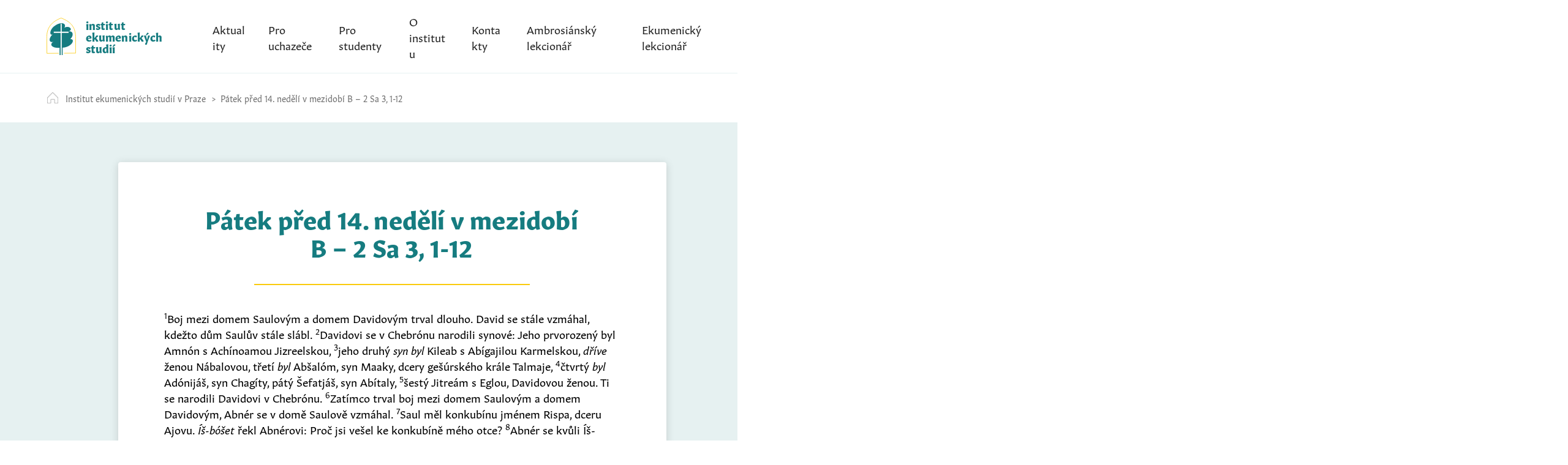

--- FILE ---
content_type: text/html; charset=UTF-8
request_url: https://www.iespraha.cz/lect_days/patek-pred-14-nedeli-v-mezidobi-b-2-sa-3-1-12/
body_size: 9016
content:
<!doctype html>
<html lang="cs">

    <head>
        <meta charset="UTF-8">
        <meta name="viewport" content="width=device-width, initial-scale=1">
        <link rel="profile" href="https://gmpg.org/xfn/11">

		<!-- Global site tag (gtag.js) - Google Analytics -->
		<script async src="https://www.googletagmanager.com/gtag/js?id=UA-158210396-1"></script>
		<script>
		  window.dataLayer = window.dataLayer || [];
		  function gtag(){dataLayer.push(arguments);}
		  gtag('js', new Date());

		  gtag('config', 'UA-158210396-1');
		</script>

        <title>Pátek před 14.&nbsp;nedělí v&nbsp;mezidobí B &#8211; 2 Sa 3, 1-12 &#8211; Institut ekumenických studií v&nbsp;Praze</title>
<meta name='robots' content='max-image-preview:large' />
<link rel='dns-prefetch' href='//use.typekit.net' />
<link rel="alternate" type="application/rss+xml" title="Institut ekumenických studií v Praze &raquo; RSS zdroj" href="https://www.iespraha.cz/feed/" />
<link rel="alternate" type="application/rss+xml" title="Institut ekumenických studií v Praze &raquo; RSS komentářů" href="https://www.iespraha.cz/comments/feed/" />
<link rel="alternate" type="text/calendar" title="Institut ekumenických studií v Praze &raquo; iCal zdroj" href="https://www.iespraha.cz/events/?ical=1" />
<style id='wp-img-auto-sizes-contain-inline-css' type='text/css'>
img:is([sizes=auto i],[sizes^="auto," i]){contain-intrinsic-size:3000px 1500px}
/*# sourceURL=wp-img-auto-sizes-contain-inline-css */
</style>
<style id='wp-emoji-styles-inline-css' type='text/css'>

	img.wp-smiley, img.emoji {
		display: inline !important;
		border: none !important;
		box-shadow: none !important;
		height: 1em !important;
		width: 1em !important;
		margin: 0 0.07em !important;
		vertical-align: -0.1em !important;
		background: none !important;
		padding: 0 !important;
	}
/*# sourceURL=wp-emoji-styles-inline-css */
</style>
<link rel='stylesheet' id='wp-block-library-css' href='https://www.iespraha.cz/wp-includes/css/dist/block-library/style.min.css?ver=6.9' type='text/css' media='all' />
<style id='global-styles-inline-css' type='text/css'>
:root{--wp--preset--aspect-ratio--square: 1;--wp--preset--aspect-ratio--4-3: 4/3;--wp--preset--aspect-ratio--3-4: 3/4;--wp--preset--aspect-ratio--3-2: 3/2;--wp--preset--aspect-ratio--2-3: 2/3;--wp--preset--aspect-ratio--16-9: 16/9;--wp--preset--aspect-ratio--9-16: 9/16;--wp--preset--color--black: #000000;--wp--preset--color--cyan-bluish-gray: #abb8c3;--wp--preset--color--white: #ffffff;--wp--preset--color--pale-pink: #f78da7;--wp--preset--color--vivid-red: #cf2e2e;--wp--preset--color--luminous-vivid-orange: #ff6900;--wp--preset--color--luminous-vivid-amber: #fcb900;--wp--preset--color--light-green-cyan: #7bdcb5;--wp--preset--color--vivid-green-cyan: #00d084;--wp--preset--color--pale-cyan-blue: #8ed1fc;--wp--preset--color--vivid-cyan-blue: #0693e3;--wp--preset--color--vivid-purple: #9b51e0;--wp--preset--gradient--vivid-cyan-blue-to-vivid-purple: linear-gradient(135deg,rgb(6,147,227) 0%,rgb(155,81,224) 100%);--wp--preset--gradient--light-green-cyan-to-vivid-green-cyan: linear-gradient(135deg,rgb(122,220,180) 0%,rgb(0,208,130) 100%);--wp--preset--gradient--luminous-vivid-amber-to-luminous-vivid-orange: linear-gradient(135deg,rgb(252,185,0) 0%,rgb(255,105,0) 100%);--wp--preset--gradient--luminous-vivid-orange-to-vivid-red: linear-gradient(135deg,rgb(255,105,0) 0%,rgb(207,46,46) 100%);--wp--preset--gradient--very-light-gray-to-cyan-bluish-gray: linear-gradient(135deg,rgb(238,238,238) 0%,rgb(169,184,195) 100%);--wp--preset--gradient--cool-to-warm-spectrum: linear-gradient(135deg,rgb(74,234,220) 0%,rgb(151,120,209) 20%,rgb(207,42,186) 40%,rgb(238,44,130) 60%,rgb(251,105,98) 80%,rgb(254,248,76) 100%);--wp--preset--gradient--blush-light-purple: linear-gradient(135deg,rgb(255,206,236) 0%,rgb(152,150,240) 100%);--wp--preset--gradient--blush-bordeaux: linear-gradient(135deg,rgb(254,205,165) 0%,rgb(254,45,45) 50%,rgb(107,0,62) 100%);--wp--preset--gradient--luminous-dusk: linear-gradient(135deg,rgb(255,203,112) 0%,rgb(199,81,192) 50%,rgb(65,88,208) 100%);--wp--preset--gradient--pale-ocean: linear-gradient(135deg,rgb(255,245,203) 0%,rgb(182,227,212) 50%,rgb(51,167,181) 100%);--wp--preset--gradient--electric-grass: linear-gradient(135deg,rgb(202,248,128) 0%,rgb(113,206,126) 100%);--wp--preset--gradient--midnight: linear-gradient(135deg,rgb(2,3,129) 0%,rgb(40,116,252) 100%);--wp--preset--font-size--small: 13px;--wp--preset--font-size--medium: 20px;--wp--preset--font-size--large: 36px;--wp--preset--font-size--x-large: 42px;--wp--preset--spacing--20: 0.44rem;--wp--preset--spacing--30: 0.67rem;--wp--preset--spacing--40: 1rem;--wp--preset--spacing--50: 1.5rem;--wp--preset--spacing--60: 2.25rem;--wp--preset--spacing--70: 3.38rem;--wp--preset--spacing--80: 5.06rem;--wp--preset--shadow--natural: 6px 6px 9px rgba(0, 0, 0, 0.2);--wp--preset--shadow--deep: 12px 12px 50px rgba(0, 0, 0, 0.4);--wp--preset--shadow--sharp: 6px 6px 0px rgba(0, 0, 0, 0.2);--wp--preset--shadow--outlined: 6px 6px 0px -3px rgb(255, 255, 255), 6px 6px rgb(0, 0, 0);--wp--preset--shadow--crisp: 6px 6px 0px rgb(0, 0, 0);}:where(.is-layout-flex){gap: 0.5em;}:where(.is-layout-grid){gap: 0.5em;}body .is-layout-flex{display: flex;}.is-layout-flex{flex-wrap: wrap;align-items: center;}.is-layout-flex > :is(*, div){margin: 0;}body .is-layout-grid{display: grid;}.is-layout-grid > :is(*, div){margin: 0;}:where(.wp-block-columns.is-layout-flex){gap: 2em;}:where(.wp-block-columns.is-layout-grid){gap: 2em;}:where(.wp-block-post-template.is-layout-flex){gap: 1.25em;}:where(.wp-block-post-template.is-layout-grid){gap: 1.25em;}.has-black-color{color: var(--wp--preset--color--black) !important;}.has-cyan-bluish-gray-color{color: var(--wp--preset--color--cyan-bluish-gray) !important;}.has-white-color{color: var(--wp--preset--color--white) !important;}.has-pale-pink-color{color: var(--wp--preset--color--pale-pink) !important;}.has-vivid-red-color{color: var(--wp--preset--color--vivid-red) !important;}.has-luminous-vivid-orange-color{color: var(--wp--preset--color--luminous-vivid-orange) !important;}.has-luminous-vivid-amber-color{color: var(--wp--preset--color--luminous-vivid-amber) !important;}.has-light-green-cyan-color{color: var(--wp--preset--color--light-green-cyan) !important;}.has-vivid-green-cyan-color{color: var(--wp--preset--color--vivid-green-cyan) !important;}.has-pale-cyan-blue-color{color: var(--wp--preset--color--pale-cyan-blue) !important;}.has-vivid-cyan-blue-color{color: var(--wp--preset--color--vivid-cyan-blue) !important;}.has-vivid-purple-color{color: var(--wp--preset--color--vivid-purple) !important;}.has-black-background-color{background-color: var(--wp--preset--color--black) !important;}.has-cyan-bluish-gray-background-color{background-color: var(--wp--preset--color--cyan-bluish-gray) !important;}.has-white-background-color{background-color: var(--wp--preset--color--white) !important;}.has-pale-pink-background-color{background-color: var(--wp--preset--color--pale-pink) !important;}.has-vivid-red-background-color{background-color: var(--wp--preset--color--vivid-red) !important;}.has-luminous-vivid-orange-background-color{background-color: var(--wp--preset--color--luminous-vivid-orange) !important;}.has-luminous-vivid-amber-background-color{background-color: var(--wp--preset--color--luminous-vivid-amber) !important;}.has-light-green-cyan-background-color{background-color: var(--wp--preset--color--light-green-cyan) !important;}.has-vivid-green-cyan-background-color{background-color: var(--wp--preset--color--vivid-green-cyan) !important;}.has-pale-cyan-blue-background-color{background-color: var(--wp--preset--color--pale-cyan-blue) !important;}.has-vivid-cyan-blue-background-color{background-color: var(--wp--preset--color--vivid-cyan-blue) !important;}.has-vivid-purple-background-color{background-color: var(--wp--preset--color--vivid-purple) !important;}.has-black-border-color{border-color: var(--wp--preset--color--black) !important;}.has-cyan-bluish-gray-border-color{border-color: var(--wp--preset--color--cyan-bluish-gray) !important;}.has-white-border-color{border-color: var(--wp--preset--color--white) !important;}.has-pale-pink-border-color{border-color: var(--wp--preset--color--pale-pink) !important;}.has-vivid-red-border-color{border-color: var(--wp--preset--color--vivid-red) !important;}.has-luminous-vivid-orange-border-color{border-color: var(--wp--preset--color--luminous-vivid-orange) !important;}.has-luminous-vivid-amber-border-color{border-color: var(--wp--preset--color--luminous-vivid-amber) !important;}.has-light-green-cyan-border-color{border-color: var(--wp--preset--color--light-green-cyan) !important;}.has-vivid-green-cyan-border-color{border-color: var(--wp--preset--color--vivid-green-cyan) !important;}.has-pale-cyan-blue-border-color{border-color: var(--wp--preset--color--pale-cyan-blue) !important;}.has-vivid-cyan-blue-border-color{border-color: var(--wp--preset--color--vivid-cyan-blue) !important;}.has-vivid-purple-border-color{border-color: var(--wp--preset--color--vivid-purple) !important;}.has-vivid-cyan-blue-to-vivid-purple-gradient-background{background: var(--wp--preset--gradient--vivid-cyan-blue-to-vivid-purple) !important;}.has-light-green-cyan-to-vivid-green-cyan-gradient-background{background: var(--wp--preset--gradient--light-green-cyan-to-vivid-green-cyan) !important;}.has-luminous-vivid-amber-to-luminous-vivid-orange-gradient-background{background: var(--wp--preset--gradient--luminous-vivid-amber-to-luminous-vivid-orange) !important;}.has-luminous-vivid-orange-to-vivid-red-gradient-background{background: var(--wp--preset--gradient--luminous-vivid-orange-to-vivid-red) !important;}.has-very-light-gray-to-cyan-bluish-gray-gradient-background{background: var(--wp--preset--gradient--very-light-gray-to-cyan-bluish-gray) !important;}.has-cool-to-warm-spectrum-gradient-background{background: var(--wp--preset--gradient--cool-to-warm-spectrum) !important;}.has-blush-light-purple-gradient-background{background: var(--wp--preset--gradient--blush-light-purple) !important;}.has-blush-bordeaux-gradient-background{background: var(--wp--preset--gradient--blush-bordeaux) !important;}.has-luminous-dusk-gradient-background{background: var(--wp--preset--gradient--luminous-dusk) !important;}.has-pale-ocean-gradient-background{background: var(--wp--preset--gradient--pale-ocean) !important;}.has-electric-grass-gradient-background{background: var(--wp--preset--gradient--electric-grass) !important;}.has-midnight-gradient-background{background: var(--wp--preset--gradient--midnight) !important;}.has-small-font-size{font-size: var(--wp--preset--font-size--small) !important;}.has-medium-font-size{font-size: var(--wp--preset--font-size--medium) !important;}.has-large-font-size{font-size: var(--wp--preset--font-size--large) !important;}.has-x-large-font-size{font-size: var(--wp--preset--font-size--x-large) !important;}
/*# sourceURL=global-styles-inline-css */
</style>

<style id='classic-theme-styles-inline-css' type='text/css'>
/*! This file is auto-generated */
.wp-block-button__link{color:#fff;background-color:#32373c;border-radius:9999px;box-shadow:none;text-decoration:none;padding:calc(.667em + 2px) calc(1.333em + 2px);font-size:1.125em}.wp-block-file__button{background:#32373c;color:#fff;text-decoration:none}
/*# sourceURL=/wp-includes/css/classic-themes.min.css */
</style>
<link rel='stylesheet' id='wp-rest-filter-css' href='https://www.iespraha.cz/wp-content/plugins/wp-rest-filter/public/css/wp-rest-filter-public.css?ver=1.4.3' type='text/css' media='all' />
<link rel='stylesheet' id='wordpress-popular-posts-css-css' href='https://www.iespraha.cz/wp-content/plugins/wordpress-popular-posts/assets/css/wpp.css?ver=6.0.5' type='text/css' media='all' />
<link rel='stylesheet' id='ies-style-css' href='https://www.iespraha.cz/wp-content/themes/ies/style.css?ver=6.9' type='text/css' media='all' />
<link rel='stylesheet' id='ies-typekit-css' href='https://use.typekit.net/tgz8dqv.css?ver=6.9' type='text/css' media='all' />
<link rel='stylesheet' id='ies-style-custom-css' href='https://www.iespraha.cz/wp-content/themes/ies/css/style.css?v20180118&#038;ver=6.9' type='text/css' media='all' />
<script type="text/javascript" src="https://www.iespraha.cz/wp-content/plugins/stop-user-enumeration/frontend/js/frontend.js?ver=1.4.4" id="stop-user-enumeration-js"></script>
<script type="text/javascript" src="https://www.iespraha.cz/wp-includes/js/jquery/jquery.min.js?ver=3.7.1" id="jquery-core-js"></script>
<script type="text/javascript" src="https://www.iespraha.cz/wp-includes/js/jquery/jquery-migrate.min.js?ver=3.4.1" id="jquery-migrate-js"></script>
<script type="text/javascript" src="https://www.iespraha.cz/wp-content/plugins/wp-rest-filter/public/js/wp-rest-filter-public.js?ver=1.4.3" id="wp-rest-filter-js"></script>
<script type="application/json" id="wpp-json">
/* <![CDATA[ */
{"sampling_active":0,"sampling_rate":100,"ajax_url":"https:\/\/www.iespraha.cz\/wp-json\/wordpress-popular-posts\/v1\/popular-posts","api_url":"https:\/\/www.iespraha.cz\/wp-json\/wordpress-popular-posts","ID":4571,"token":"15cea6c1ba","lang":0,"debug":1}
//# sourceURL=wpp-json
/* ]]> */
</script>
<script type="text/javascript" src="https://www.iespraha.cz/wp-content/plugins/wordpress-popular-posts/assets/js/wpp.min.js?ver=6.0.5" id="wpp-js-js"></script>
<script type="text/javascript" id="my_loadmore-js-extra">
/* <![CDATA[ */
var ies_loadmore_params = {"ajaxurl":"https://www.iespraha.cz/wp-admin/admin-ajax.php","posts":"{\"page\":0,\"lect_days\":\"patek-pred-14-nedeli-v-mezidobi-b-2-sa-3-1-12\",\"post_type\":\"lect_days\",\"name\":\"patek-pred-14-nedeli-v-mezidobi-b-2-sa-3-1-12\",\"error\":\"\",\"m\":\"\",\"p\":0,\"post_parent\":\"\",\"subpost\":\"\",\"subpost_id\":\"\",\"attachment\":\"\",\"attachment_id\":0,\"pagename\":\"\",\"page_id\":0,\"second\":\"\",\"minute\":\"\",\"hour\":\"\",\"day\":0,\"monthnum\":0,\"year\":0,\"w\":0,\"category_name\":\"\",\"tag\":\"\",\"cat\":\"\",\"tag_id\":\"\",\"author\":\"\",\"author_name\":\"\",\"feed\":\"\",\"tb\":\"\",\"paged\":0,\"meta_key\":\"\",\"meta_value\":\"\",\"preview\":\"\",\"s\":\"\",\"sentence\":\"\",\"title\":\"\",\"fields\":\"all\",\"menu_order\":\"\",\"embed\":\"\",\"category__in\":[],\"category__not_in\":[],\"category__and\":[],\"post__in\":[],\"post__not_in\":[],\"post_name__in\":[],\"tag__in\":[],\"tag__not_in\":[],\"tag__and\":[],\"tag_slug__in\":[],\"tag_slug__and\":[],\"post_parent__in\":[],\"post_parent__not_in\":[],\"author__in\":[],\"author__not_in\":[],\"search_columns\":[],\"ignore_sticky_posts\":false,\"suppress_filters\":false,\"cache_results\":true,\"update_post_term_cache\":true,\"update_menu_item_cache\":false,\"lazy_load_term_meta\":true,\"update_post_meta_cache\":true,\"posts_per_page\":10,\"nopaging\":false,\"comments_per_page\":\"50\",\"no_found_rows\":false,\"order\":\"DESC\"}","current_page":"1","max_page":"0"};
//# sourceURL=my_loadmore-js-extra
/* ]]> */
</script>
<script type="text/javascript" src="https://www.iespraha.cz/wp-content/themes/ies/myloadmore.js?ver=6.9" id="my_loadmore-js"></script>
<link rel="https://api.w.org/" href="https://www.iespraha.cz/wp-json/" /><link rel="alternate" title="JSON" type="application/json" href="https://www.iespraha.cz/wp-json/wp/v2/lect_days/4571" /><link rel="EditURI" type="application/rsd+xml" title="RSD" href="https://www.iespraha.cz/xmlrpc.php?rsd" />
<link rel="canonical" href="https://www.iespraha.cz/lect_days/patek-pred-14-nedeli-v-mezidobi-b-2-sa-3-1-12/" />
<link rel='shortlink' href='https://www.iespraha.cz/?p=4571' />
<meta name="tec-api-version" content="v1"><meta name="tec-api-origin" content="https://www.iespraha.cz"><link rel="alternate" href="https://www.iespraha.cz/wp-json/tribe/events/v1/" />            <style id="wpp-loading-animation-styles">@-webkit-keyframes bgslide{from{background-position-x:0}to{background-position-x:-200%}}@keyframes bgslide{from{background-position-x:0}to{background-position-x:-200%}}.wpp-widget-placeholder,.wpp-widget-block-placeholder{margin:0 auto;width:60px;height:3px;background:#dd3737;background:linear-gradient(90deg,#dd3737 0%,#571313 10%,#dd3737 100%);background-size:200% auto;border-radius:3px;-webkit-animation:bgslide 1s infinite linear;animation:bgslide 1s infinite linear}</style>
            <style type="text/css">.recentcomments a{display:inline !important;padding:0 !important;margin:0 !important;}</style>    <link rel='stylesheet' id='pgntn_stylesheet-css' href='https://www.iespraha.cz/wp-content/plugins/pagination/css/nav-style.css?ver=6.9' type='text/css' media='all' />
</head>

    <body class="wp-singular lect_days-template-default single single-lect_days postid-4571 wp-theme-ies tribe-no-js page--detail">
        <div id="page" class="container">
            <a class="skip-link screen-reader-text" href="#content">Skip to content</a>

            <header class="header header--top">
                <div class="header__row header__row--first">
                    <a class="logo" href="/">
                        <svg class="icon--logo">
                            <use xlink:href="https://www.iespraha.cz/wp-content/themes/ies/img/sprite.svg#logo"></use>
                        </svg>
                        <span class="logo__name">institut ekumenických studií</span>
                    </a>
                    <nav class="nav nav--primary">
                        <button class="menu-toggle" aria-controls="primary-menu" aria-expanded="false">
                            <em>Menu</em>
                            <span></span>
                        </button>
                        <ul id="primary-menu" class="nav__list"><li id="menu-item-944" class="menu-item menu-item-type-custom menu-item-object-custom menu-item-has-children menu-item-944"><a href="#">Aktuality</a>
<ul class="sub-menu">
	<li id="menu-item-117" class="menu-item menu-item-type-taxonomy menu-item-object-category menu-item-117"><a href="https://www.iespraha.cz/aktuality/">Aktuality</a></li>
	<li id="menu-item-153" class="menu-item menu-item-type-taxonomy menu-item-object-category menu-item-153"><a href="https://www.iespraha.cz/fotogalerie/">Fotogalerie</a></li>
	<li id="menu-item-11400" class="menu-item menu-item-type-custom menu-item-object-custom menu-item-11400"><a href="http://www.getsemany.cz/">Časopis Getsemany</a></li>
</ul>
</li>
<li id="menu-item-114" class="menu-item menu-item-type-post_type menu-item-object-page menu-item-114"><a href="https://www.iespraha.cz/pro-uchazece/">Pro uchazeče</a></li>
<li id="menu-item-825" class="menu-item menu-item-type-custom menu-item-object-custom menu-item-has-children menu-item-825"><a href="#">Pro studenty</a>
<ul class="sub-menu">
	<li id="menu-item-197" class="menu-item menu-item-type-post_type menu-item-object-page menu-item-197"><a href="https://www.iespraha.cz/pro-studenty-harmonogram-roku/">Harmonogram roku</a></li>
	<li id="menu-item-196" class="menu-item menu-item-type-post_type menu-item-object-page menu-item-196"><a href="https://www.iespraha.cz/pro-studenty-rozvrh/">Rozvrh</a></li>
	<li id="menu-item-798" class="menu-item menu-item-type-custom menu-item-object-custom menu-item-798"><a href="https://www.iespraha.cz/studijni-plan-a-popis-predmetu/">Studijní plán a&nbsp;popis předmětů</a></li>
	<li id="menu-item-331" class="menu-item menu-item-type-post_type menu-item-object-page menu-item-has-children menu-item-331"><a href="https://www.iespraha.cz/letni-kurzy/">Zářijové kurzy</a>
	<ul class="sub-menu">
		<li id="menu-item-347" class="menu-item menu-item-type-post_type menu-item-object-page menu-item-347"><a href="https://www.iespraha.cz/2019-2/">Strašice 2019</a></li>
	</ul>
</li>
	<li id="menu-item-207" class="menu-item menu-item-type-post_type menu-item-object-page menu-item-207"><a href="https://www.iespraha.cz/vikendove-seminare/">Víkendové semináře</a></li>
	<li id="menu-item-201" class="menu-item menu-item-type-post_type menu-item-object-page menu-item-201"><a href="https://www.iespraha.cz/duchovni-cviceni-a-doprovazeni/">Duchovní cvičení a doprovázení</a></li>
	<li id="menu-item-198" class="menu-item menu-item-type-custom menu-item-object-custom menu-item-198"><a href="https://www.iespraha.cz/bakalarske-a-dalsi-prace-absolventu/">Bakalářské a&nbsp;další práce</a></li>
	<li id="menu-item-195" class="menu-item menu-item-type-post_type menu-item-object-page menu-item-195"><a href="https://www.iespraha.cz/vyucujici/">Vyučující povinných předmětů</a></li>
</ul>
</li>
<li id="menu-item-850" class="menu-item menu-item-type-custom menu-item-object-custom menu-item-has-children menu-item-850"><a href="#">O institutu</a>
<ul class="sub-menu">
	<li id="menu-item-216" class="menu-item menu-item-type-post_type menu-item-object-page menu-item-216"><a href="https://www.iespraha.cz/poslani-a-historie-institutu/">Poslání a historie institutu</a></li>
	<li id="menu-item-215" class="menu-item menu-item-type-post_type menu-item-object-page menu-item-215"><a href="https://www.iespraha.cz/stanovy-a-vybor/">Stanovy a výbor</a></li>
	<li id="menu-item-214" class="menu-item menu-item-type-post_type menu-item-object-page menu-item-214"><a href="https://www.iespraha.cz/vyrocni-zpravy/">Výroční zprávy</a></li>
</ul>
</li>
<li id="menu-item-110" class="menu-item menu-item-type-post_type menu-item-object-page menu-item-110"><a href="https://www.iespraha.cz/kontakty/">Kontakty</a></li>
<li id="menu-item-16546" class="menu-item menu-item-type-post_type_archive menu-item-object-tribe_events menu-item-16546"><a href="https://www.iespraha.cz/events/">Ambrosiánský lekcionář</a></li>
<li id="menu-item-204" class="menu-item menu-item-type-post_type menu-item-object-page menu-item-204"><a href="https://www.iespraha.cz/ekumenicky-lekcionar/">Ekumenický lekcionář</a></li>
</ul>                    </nav>
                </div>

                                <div class="header__row header__row--second">
                    <div class="breadcrumbs">
                        <div class="breadcrumbs__list">
                            <!-- Breadcrumb NavXT 7.1.0 -->
<span property="itemListElement" typeof="ListItem"><a property="item" typeof="WebPage" title="Přejít na Institut ekumenických studií v Praze." href="https://www.iespraha.cz" class="home" ><span property="name">Institut ekumenických studií v Praze</span></a><meta property="position" content="1"></span><span property="itemListElement" typeof="ListItem"><a property="item" typeof="WebPage" title="Přejít na Pátek před 14.&nbsp;nedělí v&nbsp;mezidobí B &#8211; 2 Sa 3, 1-12." href="https://www.iespraha.cz/lect_days/patek-pred-14-nedeli-v-mezidobi-b-2-sa-3-1-12/" class="post post-lect_days current-item" aria-current="page"><span property="name">Pátek před 14.&nbsp;nedělí v&nbsp;mezidobí B &#8211; 2 Sa 3, 1-12</span></a><meta property="position" content="2"></span>                        </div>
                    </div>
                </div>
                            </header>

            <div id="content" class="site-content">
<div class="content content--extended content--padded">
    <div class="sheet">
        <div class="sheet__inner">
                        <h1 class="heading heading--primary color--primary">Pátek před 14.&nbsp;nedělí v&nbsp;mezidobí B &#8211; 2 Sa 3, 1-12</h1>
            
            <p></sup><sup>1</sup>Boj mezi domem Saulovým a&nbsp;domem Davidovým trval dlouho. David se stále vzmáhal, kdežto dům Saulův stále slábl. </sup><sup>2</sup>Davidovi se v&nbsp;Chebrónu narodili synové: Jeho prvorozený byl Amnón s&nbsp;Achínoamou Jizreelskou, </sup><sup>3</sup>jeho druhý <em>syn byl</em> Kileab s&nbsp;Abígajilou Karmelskou, <em>dříve</em> ženou Nábalovou, třetí <em>byl</em> Abšalóm, syn Maaky, dcery gešúrského krále Talmaje, </sup><sup>4</sup>čtvrtý <em>byl</em> Adónijáš, syn Chagíty, pátý Šefatjáš, syn Abítaly, </sup><sup>5</sup>šestý Jitreám s&nbsp;Eglou, Davidovou ženou. Ti se narodili Davidovi v&nbsp;Chebrónu. </sup><sup>6</sup>Zatímco trval boj mezi domem Saulovým a&nbsp;domem Davidovým, Abnér se v&nbsp;domě Saulově vzmáhal. </sup><sup>7</sup>Saul měl konkubínu jménem Rispa, dceru Ajovu. <em>Íš-bóšet</em> řekl Abnérovi: Proč jsi vešel ke konkubíně mého otce? </sup><sup>8</sup>Abnér se kvůli Íš-bóšetovým slovům velice rozzlobil a&nbsp;řekl: Copak jsem psí hlava z&nbsp;Judska? <em>Do</em>dnes jednám věrně s&nbsp;domem Saula, tvého otce, vůči jeho bratrům i&nbsp;vůči jeho příteli a&nbsp;nevydal jsem tě do ruky Davida. A&nbsp;<em>ty</em> jsi mě dnes obvinil <em>kvůli</em> ženě. </sup><sup>9</sup>Tak <em>ať</em> Bůh učiní Abnérovi a&nbsp;ještě přidá, jestliže <em>ne</em>učiním Davidovi tak, jak mu přísahal Hospodin: </sup><sup>10</sup>Odejmu království od domu Saulova a&nbsp;ustanovím Davidův trůn nad Izraelem a&nbsp;nad Judou, od Danu až po&nbsp;Beer-šebu. </sup><sup>11</sup><em>Íš-bóšet</em> již nedokázal Abnérovi nic odpovědět, protože se ho bál. </sup><sup>12</sup>Abnér poslal k&nbsp;Davidovi místo sebe posly se slovy: Komu patří země? Uzavři se mnou smlouvu. Ano, má ruka <em>bude</em> s&nbsp;tebou, aby se k&nbsp;tobě obrátil celý Izrael. </sup> </sup></sup></p>

            <div class="meta">
                <div class="meta__author">Autor: <a class="author vcard url fn n" href="https://www.iespraha.cz/author/iwebadmin/">WebAdmin</a></div>
                <div class="meta__published">Publikováno: <time class="entry-date published updated" datetime="2020-05-31T22:57:42+02:00">31. května 2020</time></div>
                <div class="meta__last_edit">Poslední úprava: <time class="entry-date updated" datetime="2020-05-31T22:57:42+02:00">31. května 2020</time></div>
            </div>

                    </div>
    </div>
</div>


</div><!-- #content -->

<footer id="colophon" class="site-footer" style="display: none !important">
    <div class="site-info">
        <a href="https://wordpress.org/">
            Proudly powered by WordPress        </a>
        <span class="sep"> | </span>
        Theme: ies by <a href="https://codepunker.cz">codepunker.cz</a>.    </div><!-- .site-info -->
</footer><!-- #colophon -->

<footer class="footer footer--main">
    <div class="copy">&copy; Institut ekumenických studií 2026</div>
</footer>
</div><!-- #page -->

<script type="speculationrules">
{"prefetch":[{"source":"document","where":{"and":[{"href_matches":"/*"},{"not":{"href_matches":["/wp-*.php","/wp-admin/*","/wp-content/uploads/*","/wp-content/*","/wp-content/plugins/*","/wp-content/themes/ies/*","/*\\?(.+)"]}},{"not":{"selector_matches":"a[rel~=\"nofollow\"]"}},{"not":{"selector_matches":".no-prefetch, .no-prefetch a"}}]},"eagerness":"conservative"}]}
</script>
		<style type="text/css">
					</style>
			<script>
		( function ( body ) {
			'use strict';
			body.className = body.className.replace( /\btribe-no-js\b/, 'tribe-js' );
		} )( document.body );
		</script>
		<script> /* <![CDATA[ */var tribe_l10n_datatables = {"aria":{"sort_ascending":": activate to sort column ascending","sort_descending":": activate to sort column descending"},"length_menu":"Show _MENU_ entries","empty_table":"No data available in table","info":"Showing _START_ to _END_ of _TOTAL_ entries","info_empty":"Showing 0 to 0 of 0 entries","info_filtered":"(filtered from _MAX_ total entries)","zero_records":"No matching records found","search":"Search:","all_selected_text":"All items on this page were selected. ","select_all_link":"Select all pages","clear_selection":"Clear Selection.","pagination":{"all":"All","next":"Next","previous":"Previous"},"select":{"rows":{"0":"","_":": Selected %d rows","1":": Selected 1 row"}},"datepicker":{"dayNames":["Ned\u011ble","Pond\u011bl\u00ed","\u00dater\u00fd","St\u0159eda","\u010ctvrtek","P\u00e1tek","Sobota"],"dayNamesShort":["Ne","Po","\u00dat","St","\u010ct","P\u00e1","So"],"dayNamesMin":["Ne","Po","\u00dat","St","\u010ct","P\u00e1","So"],"monthNames":["Leden","\u00danor","B\u0159ezen","Duben","Kv\u011bten","\u010cerven","\u010cervenec","Srpen","Z\u00e1\u0159\u00ed","\u0158\u00edjen","Listopad","Prosinec"],"monthNamesShort":["Leden","\u00danor","B\u0159ezen","Duben","Kv\u011bten","\u010cerven","\u010cervenec","Srpen","Z\u00e1\u0159\u00ed","\u0158\u00edjen","Listopad","Prosinec"],"monthNamesMin":["Led","\u00dano","B\u0159e","Dub","Kv\u011b","\u010cvn","\u010cvc","Srp","Z\u00e1\u0159","\u0158\u00edj","Lis","Pro"],"nextText":"Next","prevText":"Prev","currentText":"Today","closeText":"Done","today":"Today","clear":"Clear"}};/* ]]> */ </script><script type="text/javascript" src="https://www.iespraha.cz/wp-content/plugins/the-events-calendar/common/build/js/user-agent.js?ver=da75d0bdea6dde3898df" id="tec-user-agent-js"></script>
<script type="text/javascript" src="https://www.iespraha.cz/wp-content/themes/ies/js/skip-link-focus-fix.js?ver=20180118" id="ies-skip-link-focus-fix-js"></script>
<script type="text/javascript" src="https://www.iespraha.cz/wp-content/themes/ies/js/index.js?ver=20180118" id="ies-js"></script>
<script id="wp-emoji-settings" type="application/json">
{"baseUrl":"https://s.w.org/images/core/emoji/17.0.2/72x72/","ext":".png","svgUrl":"https://s.w.org/images/core/emoji/17.0.2/svg/","svgExt":".svg","source":{"concatemoji":"https://www.iespraha.cz/wp-includes/js/wp-emoji-release.min.js?ver=6.9"}}
</script>
<script type="module">
/* <![CDATA[ */
/*! This file is auto-generated */
const a=JSON.parse(document.getElementById("wp-emoji-settings").textContent),o=(window._wpemojiSettings=a,"wpEmojiSettingsSupports"),s=["flag","emoji"];function i(e){try{var t={supportTests:e,timestamp:(new Date).valueOf()};sessionStorage.setItem(o,JSON.stringify(t))}catch(e){}}function c(e,t,n){e.clearRect(0,0,e.canvas.width,e.canvas.height),e.fillText(t,0,0);t=new Uint32Array(e.getImageData(0,0,e.canvas.width,e.canvas.height).data);e.clearRect(0,0,e.canvas.width,e.canvas.height),e.fillText(n,0,0);const a=new Uint32Array(e.getImageData(0,0,e.canvas.width,e.canvas.height).data);return t.every((e,t)=>e===a[t])}function p(e,t){e.clearRect(0,0,e.canvas.width,e.canvas.height),e.fillText(t,0,0);var n=e.getImageData(16,16,1,1);for(let e=0;e<n.data.length;e++)if(0!==n.data[e])return!1;return!0}function u(e,t,n,a){switch(t){case"flag":return n(e,"\ud83c\udff3\ufe0f\u200d\u26a7\ufe0f","\ud83c\udff3\ufe0f\u200b\u26a7\ufe0f")?!1:!n(e,"\ud83c\udde8\ud83c\uddf6","\ud83c\udde8\u200b\ud83c\uddf6")&&!n(e,"\ud83c\udff4\udb40\udc67\udb40\udc62\udb40\udc65\udb40\udc6e\udb40\udc67\udb40\udc7f","\ud83c\udff4\u200b\udb40\udc67\u200b\udb40\udc62\u200b\udb40\udc65\u200b\udb40\udc6e\u200b\udb40\udc67\u200b\udb40\udc7f");case"emoji":return!a(e,"\ud83e\u1fac8")}return!1}function f(e,t,n,a){let r;const o=(r="undefined"!=typeof WorkerGlobalScope&&self instanceof WorkerGlobalScope?new OffscreenCanvas(300,150):document.createElement("canvas")).getContext("2d",{willReadFrequently:!0}),s=(o.textBaseline="top",o.font="600 32px Arial",{});return e.forEach(e=>{s[e]=t(o,e,n,a)}),s}function r(e){var t=document.createElement("script");t.src=e,t.defer=!0,document.head.appendChild(t)}a.supports={everything:!0,everythingExceptFlag:!0},new Promise(t=>{let n=function(){try{var e=JSON.parse(sessionStorage.getItem(o));if("object"==typeof e&&"number"==typeof e.timestamp&&(new Date).valueOf()<e.timestamp+604800&&"object"==typeof e.supportTests)return e.supportTests}catch(e){}return null}();if(!n){if("undefined"!=typeof Worker&&"undefined"!=typeof OffscreenCanvas&&"undefined"!=typeof URL&&URL.createObjectURL&&"undefined"!=typeof Blob)try{var e="postMessage("+f.toString()+"("+[JSON.stringify(s),u.toString(),c.toString(),p.toString()].join(",")+"));",a=new Blob([e],{type:"text/javascript"});const r=new Worker(URL.createObjectURL(a),{name:"wpTestEmojiSupports"});return void(r.onmessage=e=>{i(n=e.data),r.terminate(),t(n)})}catch(e){}i(n=f(s,u,c,p))}t(n)}).then(e=>{for(const n in e)a.supports[n]=e[n],a.supports.everything=a.supports.everything&&a.supports[n],"flag"!==n&&(a.supports.everythingExceptFlag=a.supports.everythingExceptFlag&&a.supports[n]);var t;a.supports.everythingExceptFlag=a.supports.everythingExceptFlag&&!a.supports.flag,a.supports.everything||((t=a.source||{}).concatemoji?r(t.concatemoji):t.wpemoji&&t.twemoji&&(r(t.twemoji),r(t.wpemoji)))});
//# sourceURL=https://www.iespraha.cz/wp-includes/js/wp-emoji-loader.min.js
/* ]]> */
</script>

</body>

</html>


--- FILE ---
content_type: text/css
request_url: https://www.iespraha.cz/wp-content/themes/ies/css/style.css?v20180118&ver=6.9
body_size: 13573
content:
.icon--logo-powered-by-eos-cms{width:1100px;height:152.84px}.icon--logo{width:47.96px;height:60.64px}.icon--swiper-arrow{width:30px;height:28.75px}

/*! sanitize.css v7.0.3 | CC0 License | github.com/csstools/sanitize.css */*,:after,:before{background-repeat:no-repeat}:after,:before{text-decoration:inherit;vertical-align:inherit}html{cursor:default;font-family:system-ui,-apple-system,BlinkMacSystemFont,Segoe UI,Roboto,Oxygen,Ubuntu,Cantarell,Droid Sans,Helvetica Neue,sans-serif;line-height:1.15;-moz-tab-size:4;tab-size:4;-ms-text-size-adjust:100%;-webkit-text-size-adjust:100%;word-break:break-word}body{margin:0}h1{font-size:2em;margin:.67em 0}hr{height:0;overflow:visible}main{display:block}nav ol,nav ul{list-style:none}pre{font-family:Menlo,Consolas,Roboto Mono,Ubuntu Monospace,Oxygen Mono,Liberation Mono,monospace;font-size:1em}a{background-color:transparent}abbr[title]{text-decoration:underline;-webkit-text-decoration:underline dotted;text-decoration:underline dotted}b,strong{font-weight:bolder}code,kbd,samp{font-family:Menlo,Consolas,Roboto Mono,Ubuntu Monospace,Oxygen Mono,Liberation Mono,monospace;font-size:1em}small{font-size:80%}::-moz-selection{background-color:#b3d4fc;color:#000;text-shadow:none}::selection{background-color:#b3d4fc;color:#000;text-shadow:none}audio,canvas,iframe,img,svg,video{vertical-align:middle}audio,video{display:inline-block}audio:not([controls]){display:none;height:0}img{border-style:none}svg{fill:currentColor}svg:not(:root){overflow:hidden}button,input,select,textarea{font-family:inherit;font-size:inherit;line-height:inherit}button,input,select{margin:0}button{overflow:visible;text-transform:none}[type=button],[type=reset],[type=submit],button{-webkit-appearance:button}fieldset{padding:.35em .75em .625em}input{overflow:visible}legend{color:inherit;display:table;max-width:100%;white-space:normal}progress{display:inline-block;vertical-align:baseline}select{text-transform:none}textarea{margin:0;overflow:auto;resize:vertical}[type=checkbox],[type=radio]{padding:0}[type=search]{-webkit-appearance:textfield;outline-offset:-2px}::-webkit-inner-spin-button,::-webkit-outer-spin-button{height:auto}::-webkit-input-placeholder{color:inherit;opacity:.54}::-webkit-search-decoration{-webkit-appearance:none}::-webkit-file-upload-button{-webkit-appearance:button;font:inherit}::-moz-focus-inner{border-style:none;padding:0}:-moz-focusring{outline:1px dotted ButtonText}details,dialog{display:block}dialog{background-color:#fff;border:solid;color:#000;height:-moz-fit-content;height:-webkit-fit-content;height:fit-content;left:0;margin:auto;padding:1em;position:absolute;right:0;width:-moz-fit-content;width:-webkit-fit-content;width:fit-content}dialog:not([open]){display:none}summary{display:list-item}canvas{display:inline-block}template{display:none}[tabindex],a,area,button,input,label,select,summary,textarea{-ms-touch-action:manipulation;touch-action:manipulation}[hidden]{display:none}[aria-busy=true]{cursor:progress}[aria-controls]{cursor:pointer}[aria-disabled],[disabled]{cursor:not-allowed}[aria-hidden=false][hidden]:not(:focus){clip:rect(0,0,0,0);display:inherit;position:absolute}.swiper-container{margin:0 auto;position:relative;overflow:hidden;list-style:none;padding:0;z-index:1}.swiper-container-no-flexbox .swiper-slide{float:left}.swiper-container-vertical>.swiper-wrapper{-ms-flex-direction:column;flex-direction:column}.swiper-wrapper{position:relative;width:100%;height:100%;z-index:1;display:-ms-flexbox;display:flex;transition-property:transform;box-sizing:content-box}.swiper-container-android .swiper-slide,.swiper-wrapper{transform:translateZ(0)}.swiper-container-multirow>.swiper-wrapper{-ms-flex-wrap:wrap;flex-wrap:wrap}.swiper-container-free-mode>.swiper-wrapper{transition-timing-function:ease-out;margin:0 auto}.swiper-slide{-ms-flex-negative:0;flex-shrink:0;width:100%;height:100%;position:relative;transition-property:transform}.swiper-slide-invisible-blank{visibility:hidden}.swiper-container-autoheight,.swiper-container-autoheight .swiper-slide{height:auto}.swiper-container-autoheight .swiper-wrapper{-ms-flex-align:start;align-items:flex-start;transition-property:transform,height}.swiper-container-3d{perspective:1200px}.swiper-container-3d .swiper-cube-shadow,.swiper-container-3d .swiper-slide,.swiper-container-3d .swiper-slide-shadow-bottom,.swiper-container-3d .swiper-slide-shadow-left,.swiper-container-3d .swiper-slide-shadow-right,.swiper-container-3d .swiper-slide-shadow-top,.swiper-container-3d .swiper-wrapper{transform-style:preserve-3d}.swiper-container-3d .swiper-slide-shadow-bottom,.swiper-container-3d .swiper-slide-shadow-left,.swiper-container-3d .swiper-slide-shadow-right,.swiper-container-3d .swiper-slide-shadow-top{position:absolute;left:0;top:0;width:100%;height:100%;pointer-events:none;z-index:10}.swiper-container-3d .swiper-slide-shadow-left{background-image:linear-gradient(270deg,rgba(0,0,0,.5),transparent)}.swiper-container-3d .swiper-slide-shadow-right{background-image:linear-gradient(90deg,rgba(0,0,0,.5),transparent)}.swiper-container-3d .swiper-slide-shadow-top{background-image:linear-gradient(0deg,rgba(0,0,0,.5),transparent)}.swiper-container-3d .swiper-slide-shadow-bottom{background-image:linear-gradient(180deg,rgba(0,0,0,.5),transparent)}.swiper-container-wp8-horizontal,.swiper-container-wp8-horizontal>.swiper-wrapper{-ms-touch-action:pan-y;touch-action:pan-y}.swiper-container-wp8-vertical,.swiper-container-wp8-vertical>.swiper-wrapper{-ms-touch-action:pan-x;touch-action:pan-x}.swiper-button-next,.swiper-button-prev{position:absolute;top:50%;width:27px;height:44px;margin-top:-22px;z-index:10;cursor:pointer;background-size:27px 44px;background-position:50%;background-repeat:no-repeat}.swiper-button-next.swiper-button-disabled,.swiper-button-prev.swiper-button-disabled{opacity:.35;cursor:auto;pointer-events:none}.swiper-button-prev,.swiper-container-rtl .swiper-button-next{background-image:url("data:image/svg+xml;charset=utf-8,%3Csvg xmlns='http://www.w3.org/2000/svg' viewBox='0 0 27 44'%3E%3Cpath d='M0 22L22 0l2.1 2.1L4.2 22l19.9 19.9L22 44 0 22z' fill='%23007aff'/%3E%3C/svg%3E");left:10px;right:auto}.swiper-button-next,.swiper-container-rtl .swiper-button-prev{background-image:url("data:image/svg+xml;charset=utf-8,%3Csvg xmlns='http://www.w3.org/2000/svg' viewBox='0 0 27 44'%3E%3Cpath d='M27 22L5 44l-2.1-2.1L22.8 22 2.9 2.1 5 0l22 22z' fill='%23007aff'/%3E%3C/svg%3E");right:10px;left:auto}.swiper-button-prev.swiper-button-white,.swiper-container-rtl .swiper-button-next.swiper-button-white{background-image:url("data:image/svg+xml;charset=utf-8,%3Csvg xmlns='http://www.w3.org/2000/svg' viewBox='0 0 27 44'%3E%3Cpath d='M0 22L22 0l2.1 2.1L4.2 22l19.9 19.9L22 44 0 22z' fill='%23fff'/%3E%3C/svg%3E")}.swiper-button-next.swiper-button-white,.swiper-container-rtl .swiper-button-prev.swiper-button-white{background-image:url("data:image/svg+xml;charset=utf-8,%3Csvg xmlns='http://www.w3.org/2000/svg' viewBox='0 0 27 44'%3E%3Cpath d='M27 22L5 44l-2.1-2.1L22.8 22 2.9 2.1 5 0l22 22z' fill='%23fff'/%3E%3C/svg%3E")}.swiper-button-prev.swiper-button-black,.swiper-container-rtl .swiper-button-next.swiper-button-black{background-image:url("data:image/svg+xml;charset=utf-8,%3Csvg xmlns='http://www.w3.org/2000/svg' viewBox='0 0 27 44'%3E%3Cpath d='M0 22L22 0l2.1 2.1L4.2 22l19.9 19.9L22 44 0 22z'/%3E%3C/svg%3E")}.swiper-button-next.swiper-button-black,.swiper-container-rtl .swiper-button-prev.swiper-button-black{background-image:url("data:image/svg+xml;charset=utf-8,%3Csvg xmlns='http://www.w3.org/2000/svg' viewBox='0 0 27 44'%3E%3Cpath d='M27 22L5 44l-2.1-2.1L22.8 22 2.9 2.1 5 0l22 22z'/%3E%3C/svg%3E")}.swiper-button-lock{display:none}.swiper-pagination{position:absolute;text-align:center;transition:opacity .3s;transform:translateZ(0);z-index:10}.swiper-pagination.swiper-pagination-hidden{opacity:0}.swiper-container-horizontal>.swiper-pagination-bullets,.swiper-pagination-custom,.swiper-pagination-fraction{bottom:10px;left:0;width:100%}.swiper-pagination-bullets-dynamic{overflow:hidden;font-size:0}.swiper-pagination-bullets-dynamic .swiper-pagination-bullet{transform:scale(.33);position:relative}.swiper-pagination-bullets-dynamic .swiper-pagination-bullet-active,.swiper-pagination-bullets-dynamic .swiper-pagination-bullet-active-main{transform:scale(1)}.swiper-pagination-bullets-dynamic .swiper-pagination-bullet-active-prev{transform:scale(.66)}.swiper-pagination-bullets-dynamic .swiper-pagination-bullet-active-prev-prev{transform:scale(.33)}.swiper-pagination-bullets-dynamic .swiper-pagination-bullet-active-next{transform:scale(.66)}.swiper-pagination-bullets-dynamic .swiper-pagination-bullet-active-next-next{transform:scale(.33)}.swiper-pagination-bullet{width:8px;height:8px;display:inline-block;border-radius:100%;background:#000;opacity:.2}button.swiper-pagination-bullet{border:none;margin:0;padding:0;box-shadow:none;-webkit-appearance:none;-moz-appearance:none;appearance:none}.swiper-pagination-clickable .swiper-pagination-bullet{cursor:pointer}.swiper-pagination-bullet-active{opacity:1;background:#007aff}.swiper-container-vertical>.swiper-pagination-bullets{right:10px;top:50%;transform:translate3d(0,-50%,0)}.swiper-container-vertical>.swiper-pagination-bullets .swiper-pagination-bullet{margin:6px 0;display:block}.swiper-container-vertical>.swiper-pagination-bullets.swiper-pagination-bullets-dynamic{top:50%;transform:translateY(-50%);width:8px}.swiper-container-vertical>.swiper-pagination-bullets.swiper-pagination-bullets-dynamic .swiper-pagination-bullet{display:inline-block;transition:top .2s,-webkit-transform .2s;transition:transform .2s,top .2s;transition:transform .2s,top .2s,-webkit-transform .2s}.swiper-container-horizontal>.swiper-pagination-bullets .swiper-pagination-bullet{margin:0 4px}.swiper-container-horizontal>.swiper-pagination-bullets.swiper-pagination-bullets-dynamic{left:50%;transform:translateX(-50%);white-space:nowrap}.swiper-container-horizontal>.swiper-pagination-bullets.swiper-pagination-bullets-dynamic .swiper-pagination-bullet{transition:left .2s,-webkit-transform .2s;transition:transform .2s,left .2s;transition:transform .2s,left .2s,-webkit-transform .2s}.swiper-container-horizontal.swiper-container-rtl>.swiper-pagination-bullets-dynamic .swiper-pagination-bullet{transition:right .2s,-webkit-transform .2s;transition:transform .2s,right .2s;transition:transform .2s,right .2s,-webkit-transform .2s}.swiper-pagination-progressbar{background:rgba(0,0,0,.25);position:absolute}.swiper-pagination-progressbar .swiper-pagination-progressbar-fill{background:#007aff;position:absolute;left:0;top:0;width:100%;height:100%;transform:scale(0);transform-origin:left top}.swiper-container-rtl .swiper-pagination-progressbar .swiper-pagination-progressbar-fill{transform-origin:right top}.swiper-container-horizontal>.swiper-pagination-progressbar,.swiper-container-vertical>.swiper-pagination-progressbar.swiper-pagination-progressbar-opposite{width:100%;height:4px;left:0;top:0}.swiper-container-horizontal>.swiper-pagination-progressbar.swiper-pagination-progressbar-opposite,.swiper-container-vertical>.swiper-pagination-progressbar{width:4px;height:100%;left:0;top:0}.swiper-pagination-white .swiper-pagination-bullet-active{background:#fff}.swiper-pagination-progressbar.swiper-pagination-white{background:hsla(0,0%,100%,.25)}.swiper-pagination-progressbar.swiper-pagination-white .swiper-pagination-progressbar-fill{background:#fff}.swiper-pagination-black .swiper-pagination-bullet-active{background:#000}.swiper-pagination-progressbar.swiper-pagination-black{background:rgba(0,0,0,.25)}.swiper-pagination-progressbar.swiper-pagination-black .swiper-pagination-progressbar-fill{background:#000}.swiper-pagination-lock{display:none}.swiper-scrollbar{border-radius:10px;position:relative;-ms-touch-action:none;background:rgba(0,0,0,.1)}.swiper-container-horizontal>.swiper-scrollbar{position:absolute;left:1%;bottom:3px;z-index:50;height:5px;width:98%}.swiper-container-vertical>.swiper-scrollbar{position:absolute;right:3px;top:1%;z-index:50;width:5px;height:98%}.swiper-scrollbar-drag{height:100%;width:100%;position:relative;background:rgba(0,0,0,.5);border-radius:10px;left:0;top:0}.swiper-scrollbar-cursor-drag{cursor:move}.swiper-scrollbar-lock{display:none}.swiper-zoom-container{width:100%;height:100%;display:-ms-flexbox;display:flex;-ms-flex-pack:center;justify-content:center;-ms-flex-align:center;align-items:center;text-align:center}.swiper-zoom-container>canvas,.swiper-zoom-container>img,.swiper-zoom-container>svg{max-width:100%;max-height:100%;-o-object-fit:contain;font-family:object-fit\:contain;object-fit:contain}.swiper-slide-zoomed{cursor:move}.swiper-lazy-preloader{width:42px;height:42px;position:absolute;left:50%;top:50%;margin-left:-21px;margin-top:-21px;z-index:10;transform-origin:50%;animation:a 1s steps(12) infinite}.swiper-lazy-preloader:after{display:block;content:"";width:100%;height:100%;background-image:url("data:image/svg+xml;charset=utf-8,%3Csvg viewBox='0 0 120 120' xmlns='http://www.w3.org/2000/svg' xmlns:xlink='http://www.w3.org/1999/xlink'%3E%3Cdefs%3E%3Cpath id='a' stroke='%236c6c6c' stroke-width='11' stroke-linecap='round' d='M60 7v20'/%3E%3C/defs%3E%3Cuse xlink:href='%23a' opacity='.27'/%3E%3Cuse xlink:href='%23a' opacity='.27' transform='rotate(30 60 60)'/%3E%3Cuse xlink:href='%23a' opacity='.27' transform='rotate(60 60 60)'/%3E%3Cuse xlink:href='%23a' opacity='.27' transform='rotate(90 60 60)'/%3E%3Cuse xlink:href='%23a' opacity='.27' transform='rotate(120 60 60)'/%3E%3Cuse xlink:href='%23a' opacity='.27' transform='rotate(150 60 60)'/%3E%3Cuse xlink:href='%23a' opacity='.37' transform='rotate(180 60 60)'/%3E%3Cuse xlink:href='%23a' opacity='.46' transform='rotate(210 60 60)'/%3E%3Cuse xlink:href='%23a' opacity='.56' transform='rotate(240 60 60)'/%3E%3Cuse xlink:href='%23a' opacity='.66' transform='rotate(270 60 60)'/%3E%3Cuse xlink:href='%23a' opacity='.75' transform='rotate(300 60 60)'/%3E%3Cuse xlink:href='%23a' opacity='.85' transform='rotate(330 60 60)'/%3E%3C/svg%3E");background-position:50%;background-size:100%;background-repeat:no-repeat}.swiper-lazy-preloader-white:after{background-image:url("data:image/svg+xml;charset=utf-8,%3Csvg viewBox='0 0 120 120' xmlns='http://www.w3.org/2000/svg' xmlns:xlink='http://www.w3.org/1999/xlink'%3E%3Cdefs%3E%3Cpath id='a' stroke='%23fff' stroke-width='11' stroke-linecap='round' d='M60 7v20'/%3E%3C/defs%3E%3Cuse xlink:href='%23a' opacity='.27'/%3E%3Cuse xlink:href='%23a' opacity='.27' transform='rotate(30 60 60)'/%3E%3Cuse xlink:href='%23a' opacity='.27' transform='rotate(60 60 60)'/%3E%3Cuse xlink:href='%23a' opacity='.27' transform='rotate(90 60 60)'/%3E%3Cuse xlink:href='%23a' opacity='.27' transform='rotate(120 60 60)'/%3E%3Cuse xlink:href='%23a' opacity='.27' transform='rotate(150 60 60)'/%3E%3Cuse xlink:href='%23a' opacity='.37' transform='rotate(180 60 60)'/%3E%3Cuse xlink:href='%23a' opacity='.46' transform='rotate(210 60 60)'/%3E%3Cuse xlink:href='%23a' opacity='.56' transform='rotate(240 60 60)'/%3E%3Cuse xlink:href='%23a' opacity='.66' transform='rotate(270 60 60)'/%3E%3Cuse xlink:href='%23a' opacity='.75' transform='rotate(300 60 60)'/%3E%3Cuse xlink:href='%23a' opacity='.85' transform='rotate(330 60 60)'/%3E%3C/svg%3E")}@keyframes a{to{transform:rotate(1turn)}}.swiper-container .swiper-notification{position:absolute;left:0;top:0;pointer-events:none;opacity:0;z-index:-1000}.swiper-container-fade.swiper-container-free-mode .swiper-slide{transition-timing-function:ease-out}.swiper-container-fade .swiper-slide{pointer-events:none;transition-property:opacity}.swiper-container-fade .swiper-slide .swiper-slide{pointer-events:none}.swiper-container-fade .swiper-slide-active,.swiper-container-fade .swiper-slide-active .swiper-slide-active{pointer-events:auto}.swiper-container-cube{overflow:visible}.swiper-container-cube .swiper-slide{pointer-events:none;-webkit-backface-visibility:hidden;backface-visibility:hidden;z-index:1;visibility:hidden;transform-origin:0 0;width:100%;height:100%}.swiper-container-cube .swiper-slide .swiper-slide{pointer-events:none}.swiper-container-cube.swiper-container-rtl .swiper-slide{transform-origin:100% 0}.swiper-container-cube .swiper-slide-active,.swiper-container-cube .swiper-slide-active .swiper-slide-active{pointer-events:auto}.swiper-container-cube .swiper-slide-active,.swiper-container-cube .swiper-slide-next,.swiper-container-cube .swiper-slide-next+.swiper-slide,.swiper-container-cube .swiper-slide-prev{pointer-events:auto;visibility:visible}.swiper-container-cube .swiper-slide-shadow-bottom,.swiper-container-cube .swiper-slide-shadow-left,.swiper-container-cube .swiper-slide-shadow-right,.swiper-container-cube .swiper-slide-shadow-top{z-index:0;-webkit-backface-visibility:hidden;backface-visibility:hidden}.swiper-container-cube .swiper-cube-shadow{position:absolute;left:0;bottom:0;width:100%;height:100%;background:#000;opacity:.6;filter:blur(50px);z-index:0}.swiper-container-flip{overflow:visible}.swiper-container-flip .swiper-slide{pointer-events:none;-webkit-backface-visibility:hidden;backface-visibility:hidden;z-index:1}.swiper-container-flip .swiper-slide .swiper-slide{pointer-events:none}.swiper-container-flip .swiper-slide-active,.swiper-container-flip .swiper-slide-active .swiper-slide-active{pointer-events:auto}.swiper-container-flip .swiper-slide-shadow-bottom,.swiper-container-flip .swiper-slide-shadow-left,.swiper-container-flip .swiper-slide-shadow-right,.swiper-container-flip .swiper-slide-shadow-top{z-index:0;-webkit-backface-visibility:hidden;backface-visibility:hidden}.swiper-container-coverflow .swiper-wrapper{-ms-perspective:1200px}.lg-sub-html,.lg-toolbar{background-color:rgba(0,0,0,.45)}#lg-counter,.lg-outer .lg-video-cont{vertical-align:middle;display:inline-block}@font-face{font-family:lg;src:url(../fonts/lg.eot?n1z373);src:url(../fonts/lg.eot?#iefixn1z373) format("embedded-opentype"),url(../fonts/lg.woff?n1z373) format("woff"),url(../fonts/lg.ttf?n1z373) format("truetype"),url(../fonts/lg.svg?n1z373#lg) format("svg");font-weight:400;font-style:normal}.lg-icon{font-family:lg;speak:none;font-style:normal;font-weight:400;font-feature-settings:normal;font-variant:normal;text-transform:none;line-height:1;-webkit-font-smoothing:antialiased;-moz-osx-font-smoothing:grayscale}.lg-actions .lg-next,.lg-actions .lg-prev{background-color:rgba(0,0,0,.45);border-radius:2px;color:#999;cursor:pointer;display:block;font-size:22px;margin-top:-10px;padding:8px 10px 9px;position:absolute;top:50%;z-index:1080}.lg-actions .lg-next.disabled,.lg-actions .lg-prev.disabled{pointer-events:none;opacity:.5}.lg-actions .lg-next:hover,.lg-actions .lg-prev:hover{color:#fff}.lg-actions .lg-next{right:20px}.lg-actions .lg-next:before{content:"\e095"}.lg-actions .lg-prev{left:20px}.lg-actions .lg-prev:after{content:"\e094"}@keyframes b{0%,to{left:0}50%{left:-30px}}@keyframes c{0%,to{left:0}50%{left:30px}}.lg-outer.lg-right-end .lg-object{animation:b .3s;position:relative}.lg-outer.lg-left-end .lg-object{animation:c .3s;position:relative}.lg-toolbar{z-index:1082;left:0;position:absolute;top:0;width:100%}.lg-toolbar .lg-icon{color:#999;cursor:pointer;float:right;font-size:24px;height:47px;line-height:27px;padding:10px 0;text-align:center;width:50px;text-decoration:none!important;outline:0;transition:color .2s linear}.lg-toolbar .lg-icon:hover{color:#fff}.lg-toolbar .lg-close:after{content:"\e070"}.lg-toolbar .lg-download:after{content:"\e0f2"}.lg-sub-html{bottom:0;color:#eee;font-size:16px;left:0;padding:10px 40px;position:fixed;right:0;text-align:center;z-index:1080}.lg-sub-html h4{margin:0;font-size:13px;font-weight:700}.lg-sub-html p{font-size:12px;margin:5px 0 0}#lg-counter{color:#999;font-size:16px;padding-left:20px;padding-top:12px}.lg-next,.lg-prev,.lg-toolbar{opacity:1;transition:transform .35s cubic-bezier(0,0,.25,1) 0s,opacity .35s cubic-bezier(0,0,.25,1) 0s,color .2s linear}.lg-hide-items .lg-prev{opacity:0;transform:translate3d(-10px,0,0)}.lg-hide-items .lg-next{opacity:0;transform:translate3d(10px,0,0)}.lg-hide-items .lg-toolbar{opacity:0;transform:translate3d(0,-10px,0)}body:not(.lg-from-hash) .lg-outer.lg-start-zoom .lg-object{transform:scale3d(.5,.5,.5);opacity:0;transition:transform .25s cubic-bezier(0,0,.25,1) 0s,opacity .25s cubic-bezier(0,0,.25,1)!important;transform-origin:50% 50%}body:not(.lg-from-hash) .lg-outer.lg-start-zoom .lg-item.lg-complete .lg-object{transform:scaleX(1);opacity:1}.lg-outer .lg-thumb-outer{background-color:#0d0a0a;bottom:0;position:absolute;width:100%;z-index:1080;max-height:350px;transform:translate3d(0,100%,0);transition:transform .25s cubic-bezier(0,0,.25,1) 0s}.lg-outer .lg-thumb-outer.lg-grab .lg-thumb-item{cursor:-webkit-grab;cursor:-o-grab;cursor:-ms-grab;cursor:grab}.lg-outer .lg-thumb-outer.lg-grabbing .lg-thumb-item{cursor:move;cursor:-webkit-grabbing;cursor:-o-grabbing;cursor:-ms-grabbing;cursor:grabbing}.lg-outer .lg-thumb-outer.lg-dragging .lg-thumb{transition-duration:0s!important}.lg-outer.lg-thumb-open .lg-thumb-outer{transform:translateZ(0)}.lg-outer .lg-thumb{padding:10px 0;height:100%;margin-bottom:-5px}.lg-outer .lg-thumb-item{cursor:pointer;float:left;overflow:hidden;height:100%;border:2px solid #fff;border-radius:4px;margin-bottom:5px}@media (min-width:1025px){.lg-outer .lg-thumb-item{transition:border-color .25s ease}}.lg-outer .lg-thumb-item.active,.lg-outer .lg-thumb-item:hover{border-color:#a90707}.lg-outer .lg-thumb-item img{width:100%;height:100%;font-family:object-fit\:cover;object-fit:cover}.lg-outer.lg-has-thumb .lg-item{padding-bottom:120px}.lg-outer.lg-can-toggle .lg-item{padding-bottom:0}.lg-outer.lg-pull-caption-up .lg-sub-html{transition:bottom .25s ease}.lg-outer.lg-pull-caption-up.lg-thumb-open .lg-sub-html{bottom:100px}.lg-outer .lg-toggle-thumb{background-color:#0d0a0a;border-radius:2px 2px 0 0;color:#999;cursor:pointer;font-size:24px;height:39px;line-height:27px;padding:5px 0;position:absolute;right:20px;text-align:center;top:-39px;width:50px}.lg-outer.lg-dropdown-active #lg-share,.lg-outer .lg-toggle-thumb:hover{color:#fff}.lg-outer .lg-toggle-thumb:after{content:"\e1ff"}.lg-outer .lg-video-cont{max-width:1140px;max-height:100%;width:100%;padding:0 5px}.lg-outer .lg-video{width:100%;height:0;padding-bottom:56.25%;overflow:hidden;position:relative}.lg-outer .lg-video .lg-object{display:inline-block;position:absolute;top:0;left:0;width:100%!important;height:100%!important}.lg-outer .lg-video .lg-video-play{width:84px;height:59px;position:absolute;left:50%;top:50%;margin-left:-42px;margin-top:-30px;z-index:1080;cursor:pointer}.lg-outer .lg-has-vimeo .lg-video-play{background:url(../img/vimeo-play.png) no-repeat}.lg-outer .lg-has-vimeo:hover .lg-video-play{background:url(../img/vimeo-play.png) 0 -58px no-repeat}.lg-outer .lg-has-html5 .lg-video-play{background:url(../img/video-play.png) no-repeat;height:64px;margin-left:-32px;margin-top:-32px;width:64px;opacity:.8}.lg-outer .lg-has-html5:hover .lg-video-play{opacity:1}.lg-outer .lg-has-youtube .lg-video-play{background:url(../img/youtube-play.png) no-repeat}.lg-outer .lg-has-youtube:hover .lg-video-play{background:url(../img/youtube-play.png) 0 -60px no-repeat}.lg-outer .lg-video-object{width:100%!important;height:100%!important;position:absolute;top:0;left:0}.lg-outer .lg-has-video .lg-video-object{visibility:hidden}.lg-outer .lg-has-video.lg-video-playing .lg-object,.lg-outer .lg-has-video.lg-video-playing .lg-video-play{display:none}.lg-outer .lg-has-video.lg-video-playing .lg-video-object{visibility:visible}.lg-progress-bar{background-color:#333;height:5px;left:0;position:absolute;top:0;width:100%;z-index:1083;opacity:0;transition:opacity 80ms ease 0s}.lg-progress-bar .lg-progress{background-color:#a90707;height:5px;width:0}.lg-progress-bar.lg-start .lg-progress{width:100%}.lg-show-autoplay .lg-progress-bar{opacity:1}.lg-autoplay-button:after{content:"\e01d"}.lg-show-autoplay .lg-autoplay-button:after{content:"\e01a"}.lg-outer.lg-css3.lg-zoom-dragging .lg-item.lg-complete.lg-zoomable .lg-image,.lg-outer.lg-css3.lg-zoom-dragging .lg-item.lg-complete.lg-zoomable .lg-img-wrap{transition-duration:0s}.lg-outer.lg-use-transition-for-zoom .lg-item.lg-complete.lg-zoomable .lg-img-wrap{transition:transform .3s cubic-bezier(0,0,.25,1) 0s}.lg-outer.lg-use-left-for-zoom .lg-item.lg-complete.lg-zoomable .lg-img-wrap{transition:left .3s cubic-bezier(0,0,.25,1) 0s,top .3s cubic-bezier(0,0,.25,1) 0s}.lg-outer .lg-item.lg-complete.lg-zoomable .lg-img-wrap{transform:translateZ(0);-webkit-backface-visibility:hidden;backface-visibility:hidden}.lg-outer .lg-item.lg-complete.lg-zoomable .lg-image{transform:scaleX(1);transition:transform .3s cubic-bezier(0,0,.25,1) 0s,opacity .15s!important;transform-origin:0 0;-webkit-backface-visibility:hidden;backface-visibility:hidden}#lg-zoom-in:after{content:"\e311"}#lg-actual-size{font-size:20px}#lg-actual-size:after{content:"\e033"}#lg-zoom-out{opacity:.5;pointer-events:none}#lg-zoom-out:after{content:"\e312"}.lg-zoomed #lg-zoom-out{opacity:1;pointer-events:auto}.lg-outer .lg-pager-outer{bottom:60px;left:0;position:absolute;right:0;text-align:center;z-index:1080;height:10px}.lg-outer .lg-pager-outer.lg-pager-hover .lg-pager-cont{overflow:visible}.lg-outer .lg-pager-cont{cursor:pointer;display:inline-block;overflow:hidden;position:relative;vertical-align:top;margin:0 5px}.lg-outer .lg-pager-cont:hover .lg-pager-thumb-cont{opacity:1;transform:translateZ(0)}.lg-outer .lg-pager-cont.lg-pager-active .lg-pager{box-shadow:inset 0 0 0 2px #fff}.lg-outer .lg-pager-thumb-cont{background-color:#fff;color:#fff;bottom:100%;height:83px;left:0;margin-bottom:20px;margin-left:-60px;opacity:0;padding:5px;position:absolute;width:120px;border-radius:3px;transition:opacity .15s ease 0s,transform .15s ease 0s;transform:translate3d(0,5px,0)}.lg-outer .lg-pager-thumb-cont img{width:100%;height:100%}.lg-outer .lg-pager{background-color:hsla(0,0%,100%,.5);border-radius:50%;box-shadow:inset 0 0 0 8px hsla(0,0%,100%,.7);display:block;height:12px;transition:box-shadow .3s ease 0s;width:12px}.lg-outer .lg-pager:focus,.lg-outer .lg-pager:hover{box-shadow:inset 0 0 0 8px #fff}.lg-outer .lg-caret{border-left:10px solid transparent;border-right:10px solid transparent;border-top:10px dashed;bottom:-10px;display:inline-block;height:0;left:50%;margin-left:-5px;position:absolute;vertical-align:middle;width:0}.lg-fullscreen:after{content:"\e20c"}.lg-fullscreen-on .lg-fullscreen:after{content:"\e20d"}.lg-outer #lg-dropdown-overlay{background-color:rgba(0,0,0,.25);bottom:0;cursor:default;left:0;position:fixed;right:0;top:0;z-index:1081;opacity:0;visibility:hidden;transition:visibility 0s linear .18s,opacity .18s linear 0s}.lg-outer.lg-dropdown-active #lg-dropdown-overlay,.lg-outer.lg-dropdown-active .lg-dropdown{transition-delay:0s;transform:translateZ(0);opacity:1;visibility:visible}.lg-outer .lg-dropdown{background-color:#fff;border-radius:2px;font-size:14px;list-style-type:none;margin:0;padding:10px 0;position:absolute;right:0;text-align:left;top:50px;opacity:0;visibility:hidden;transform:translate3d(0,5px,0);transition:transform .18s linear 0s,visibility 0s linear .5s,opacity .18s linear 0s}.lg-outer .lg-dropdown:after{content:"";display:block;height:0;width:0;position:absolute;border:8px solid transparent;border-bottom-color:#fff;right:16px;top:-16px}.lg-outer .lg-dropdown>li:last-child{margin-bottom:0}.lg-outer .lg-dropdown>li:hover .lg-icon,.lg-outer .lg-dropdown>li:hover a{color:#333}.lg-outer .lg-dropdown a{color:#333;display:block;white-space:pre;padding:4px 12px;font-family:Open Sans,Helvetica Neue,Helvetica,Arial,sans-serif;font-size:12px}.lg-outer .lg-dropdown a:hover{background-color:rgba(0,0,0,.07)}.lg-outer .lg-dropdown .lg-dropdown-text{display:inline-block;line-height:1;margin-top:-3px;vertical-align:middle}.lg-outer .lg-dropdown .lg-icon{color:#333;display:inline-block;float:none;font-size:20px;height:auto;line-height:1;margin-right:8px;padding:0;vertical-align:middle;width:auto}.lg-outer,.lg-outer .lg,.lg-outer .lg-inner{width:100%;height:100%}.lg-outer #lg-share{position:relative}.lg-outer #lg-share:after{content:"\e80d"}.lg-outer #lg-share-facebook .lg-icon{color:#3b5998}.lg-outer #lg-share-facebook .lg-icon:after{content:"\e901"}.lg-outer #lg-share-twitter .lg-icon{color:#00aced}.lg-outer #lg-share-twitter .lg-icon:after{content:"\e904"}.lg-outer #lg-share-googleplus .lg-icon{color:#dd4b39}.lg-outer #lg-share-googleplus .lg-icon:after{content:"\e902"}.lg-outer #lg-share-pinterest .lg-icon{color:#cb2027}.lg-outer #lg-share-pinterest .lg-icon:after{content:"\e903"}.group:after,.group:before{display:table;content:"";line-height:0}.group:after{clear:both}.lg-outer{position:fixed;top:0;left:0;z-index:1050;opacity:0;transition:opacity .15s ease 0s}.lg-outer *{box-sizing:border-box}.lg-outer.lg-visible{opacity:1}.lg-outer.lg-css3 .lg-item.lg-current,.lg-outer.lg-css3 .lg-item.lg-next-slide,.lg-outer.lg-css3 .lg-item.lg-prev-slide{transition-duration:inherit!important;transition-timing-function:inherit!important}.lg-outer.lg-css3.lg-dragging .lg-item.lg-current,.lg-outer.lg-css3.lg-dragging .lg-item.lg-next-slide,.lg-outer.lg-css3.lg-dragging .lg-item.lg-prev-slide{transition-duration:0s!important;opacity:1}.lg-outer.lg-grab img.lg-object{cursor:-webkit-grab;cursor:-o-grab;cursor:-ms-grab;cursor:grab}.lg-outer.lg-grabbing img.lg-object{cursor:move;cursor:-webkit-grabbing;cursor:-o-grabbing;cursor:-ms-grabbing;cursor:grabbing}.lg-outer .lg{position:relative;overflow:hidden;margin-left:auto;margin-right:auto;max-width:100%;max-height:100%}.lg-outer .lg-inner{position:absolute;left:0;top:0;white-space:nowrap}.lg-outer .lg-item{background:url(../img/loading.gif) 50% no-repeat;display:none!important}.lg-outer.lg-css3 .lg-current,.lg-outer.lg-css3 .lg-next-slide,.lg-outer.lg-css3 .lg-prev-slide,.lg-outer.lg-css .lg-current{display:inline-block!important}.lg-outer .lg-img-wrap,.lg-outer .lg-item{display:inline-block;text-align:center;position:absolute;width:100%;height:100%}.lg-outer .lg-img-wrap:before,.lg-outer .lg-item:before{content:"";display:inline-block;height:50%;width:1px;margin-right:-1px}.lg-outer .lg-img-wrap{position:absolute;padding:0 5px;left:0;right:0;top:0;bottom:0}.lg-outer .lg-item.lg-complete{background-image:none}.lg-outer .lg-item.lg-current{z-index:1060}.lg-outer .lg-image{display:inline-block;vertical-align:middle;max-width:100%;max-height:100%;width:auto!important;height:auto!important}.lg-outer.lg-show-after-load .lg-item .lg-object,.lg-outer.lg-show-after-load .lg-item .lg-video-play{opacity:0;transition:opacity .15s ease 0s}.lg-outer.lg-show-after-load .lg-item.lg-complete .lg-object,.lg-outer.lg-show-after-load .lg-item.lg-complete .lg-video-play{opacity:1}.lg-outer .lg-empty-html,.lg-outer.lg-hide-download #lg-download{display:none}.lg-backdrop{position:fixed;top:0;left:0;right:0;bottom:0;z-index:1040;background-color:#000;opacity:0;transition:opacity .15s ease 0s}.lg-backdrop.in{opacity:1}.lg-css3.lg-no-trans .lg-current,.lg-css3.lg-no-trans .lg-next-slide,.lg-css3.lg-no-trans .lg-prev-slide{transition:none 0s ease 0s!important}.lg-css3.lg-use-css3 .lg-item,.lg-css3.lg-use-left .lg-item{-webkit-backface-visibility:hidden;backface-visibility:hidden}.lg-css3.lg-fade .lg-item{opacity:0}.lg-css3.lg-fade .lg-item.lg-current{opacity:1}.lg-css3.lg-fade .lg-item.lg-current,.lg-css3.lg-fade .lg-item.lg-next-slide,.lg-css3.lg-fade .lg-item.lg-prev-slide{transition:opacity .1s ease 0s}.lg-css3.lg-slide.lg-use-css3 .lg-item{opacity:0}.lg-css3.lg-slide.lg-use-css3 .lg-item.lg-prev-slide{transform:translate3d(-100%,0,0)}.lg-css3.lg-slide.lg-use-css3 .lg-item.lg-next-slide{transform:translate3d(100%,0,0)}.lg-css3.lg-slide.lg-use-css3 .lg-item.lg-current{transform:translateZ(0);opacity:1}.lg-css3.lg-slide.lg-use-css3 .lg-item.lg-current,.lg-css3.lg-slide.lg-use-css3 .lg-item.lg-next-slide,.lg-css3.lg-slide.lg-use-css3 .lg-item.lg-prev-slide{transition:transform 1s cubic-bezier(0,0,.25,1) 0s,opacity .1s ease 0s}.lg-css3.lg-slide.lg-use-left .lg-item{opacity:0;position:absolute;left:0}.lg-css3.lg-slide.lg-use-left .lg-item.lg-prev-slide{left:-100%}.lg-css3.lg-slide.lg-use-left .lg-item.lg-next-slide{left:100%}.lg-css3.lg-slide.lg-use-left .lg-item.lg-current{left:0;opacity:1}.lg-css3.lg-slide.lg-use-left .lg-item.lg-current,.lg-css3.lg-slide.lg-use-left .lg-item.lg-next-slide,.lg-css3.lg-slide.lg-use-left .lg-item.lg-prev-slide{transition:left 1s cubic-bezier(0,0,.25,1) 0s,opacity .1s ease 0s}.lg-css3.lg-zoom-in .lg-item{opacity:0}.lg-css3.lg-zoom-in .lg-item.lg-next-slide,.lg-css3.lg-zoom-in .lg-item.lg-prev-slide{transform:scale3d(1.3,1.3,1.3)}.lg-css3.lg-zoom-in .lg-item.lg-current{transform:scaleX(1);opacity:1}.lg-css3.lg-zoom-in .lg-item.lg-current,.lg-css3.lg-zoom-in .lg-item.lg-next-slide,.lg-css3.lg-zoom-in .lg-item.lg-prev-slide{transition:transform 1s cubic-bezier(0,0,.25,1) 0s,opacity 1s ease 0s}.lg-css3.lg-zoom-in-big .lg-item{opacity:0}.lg-css3.lg-zoom-in-big .lg-item.lg-next-slide,.lg-css3.lg-zoom-in-big .lg-item.lg-prev-slide{transform:scale3d(2,2,2)}.lg-css3.lg-zoom-in-big .lg-item.lg-current{transform:scaleX(1);opacity:1}.lg-css3.lg-zoom-in-big .lg-item.lg-current,.lg-css3.lg-zoom-in-big .lg-item.lg-next-slide,.lg-css3.lg-zoom-in-big .lg-item.lg-prev-slide{transition:transform 1s cubic-bezier(0,0,.25,1) 0s,opacity 1s ease 0s}.lg-css3.lg-zoom-out .lg-item{opacity:0}.lg-css3.lg-zoom-out .lg-item.lg-next-slide,.lg-css3.lg-zoom-out .lg-item.lg-prev-slide{transform:scale3d(.7,.7,.7)}.lg-css3.lg-zoom-out .lg-item.lg-current{transform:scaleX(1);opacity:1}.lg-css3.lg-zoom-out .lg-item.lg-current,.lg-css3.lg-zoom-out .lg-item.lg-next-slide,.lg-css3.lg-zoom-out .lg-item.lg-prev-slide{transition:transform 1s cubic-bezier(0,0,.25,1) 0s,opacity 1s ease 0s}.lg-css3.lg-zoom-out-big .lg-item{opacity:0}.lg-css3.lg-zoom-out-big .lg-item.lg-next-slide,.lg-css3.lg-zoom-out-big .lg-item.lg-prev-slide{transform:scale3d(0,0,0)}.lg-css3.lg-zoom-out-big .lg-item.lg-current{transform:scaleX(1);opacity:1}.lg-css3.lg-zoom-out-big .lg-item.lg-current,.lg-css3.lg-zoom-out-big .lg-item.lg-next-slide,.lg-css3.lg-zoom-out-big .lg-item.lg-prev-slide{transition:transform 1s cubic-bezier(0,0,.25,1) 0s,opacity 1s ease 0s}.lg-css3.lg-zoom-out-in .lg-item{opacity:0}.lg-css3.lg-zoom-out-in .lg-item.lg-prev-slide{transform:scale3d(0,0,0)}.lg-css3.lg-zoom-out-in .lg-item.lg-next-slide{transform:scale3d(2,2,2)}.lg-css3.lg-zoom-out-in .lg-item.lg-current{transform:scaleX(1);opacity:1}.lg-css3.lg-zoom-out-in .lg-item.lg-current,.lg-css3.lg-zoom-out-in .lg-item.lg-next-slide,.lg-css3.lg-zoom-out-in .lg-item.lg-prev-slide{transition:transform 1s cubic-bezier(0,0,.25,1) 0s,opacity 1s ease 0s}.lg-css3.lg-zoom-in-out .lg-item{opacity:0}.lg-css3.lg-zoom-in-out .lg-item.lg-prev-slide{transform:scale3d(2,2,2)}.lg-css3.lg-zoom-in-out .lg-item.lg-next-slide{transform:scale3d(0,0,0)}.lg-css3.lg-zoom-in-out .lg-item.lg-current{transform:scaleX(1);opacity:1}.lg-css3.lg-zoom-in-out .lg-item.lg-current,.lg-css3.lg-zoom-in-out .lg-item.lg-next-slide,.lg-css3.lg-zoom-in-out .lg-item.lg-prev-slide{transition:transform 1s cubic-bezier(0,0,.25,1) 0s,opacity 1s ease 0s}.lg-css3.lg-soft-zoom .lg-item{opacity:0}.lg-css3.lg-soft-zoom .lg-item.lg-prev-slide{transform:scale3d(1.1,1.1,1.1)}.lg-css3.lg-soft-zoom .lg-item.lg-next-slide{transform:scale3d(.9,.9,.9)}.lg-css3.lg-soft-zoom .lg-item.lg-current{transform:scaleX(1);opacity:1}.lg-css3.lg-soft-zoom .lg-item.lg-current,.lg-css3.lg-soft-zoom .lg-item.lg-next-slide,.lg-css3.lg-soft-zoom .lg-item.lg-prev-slide{transition:transform 1s cubic-bezier(0,0,.25,1) 0s,opacity 1s ease 0s}.lg-css3.lg-scale-up .lg-item{opacity:0}.lg-css3.lg-scale-up .lg-item.lg-next-slide,.lg-css3.lg-scale-up .lg-item.lg-prev-slide{transform:scale3d(.8,.8,.8) translate3d(0,10%,0)}.lg-css3.lg-scale-up .lg-item.lg-current{transform:scaleX(1) translateZ(0);opacity:1}.lg-css3.lg-scale-up .lg-item.lg-current,.lg-css3.lg-scale-up .lg-item.lg-next-slide,.lg-css3.lg-scale-up .lg-item.lg-prev-slide{transition:transform 1s cubic-bezier(0,0,.25,1) 0s,opacity 1s ease 0s}.lg-css3.lg-slide-circular .lg-item{opacity:0}.lg-css3.lg-slide-circular .lg-item.lg-prev-slide{transform:scale3d(0,0,0) translate3d(-100%,0,0)}.lg-css3.lg-slide-circular .lg-item.lg-next-slide{transform:scale3d(0,0,0) translate3d(100%,0,0)}.lg-css3.lg-slide-circular .lg-item.lg-current{transform:scaleX(1) translateZ(0);opacity:1}.lg-css3.lg-slide-circular .lg-item.lg-current,.lg-css3.lg-slide-circular .lg-item.lg-next-slide,.lg-css3.lg-slide-circular .lg-item.lg-prev-slide{transition:transform 1s cubic-bezier(0,0,.25,1) 0s,opacity 1s ease 0s}.lg-css3.lg-slide-circular-up .lg-item{opacity:0}.lg-css3.lg-slide-circular-up .lg-item.lg-prev-slide{transform:scale3d(0,0,0) translate3d(-100%,-100%,0)}.lg-css3.lg-slide-circular-up .lg-item.lg-next-slide{transform:scale3d(0,0,0) translate3d(100%,-100%,0)}.lg-css3.lg-slide-circular-up .lg-item.lg-current{transform:scaleX(1) translateZ(0);opacity:1}.lg-css3.lg-slide-circular-up .lg-item.lg-current,.lg-css3.lg-slide-circular-up .lg-item.lg-next-slide,.lg-css3.lg-slide-circular-up .lg-item.lg-prev-slide{transition:transform 1s cubic-bezier(0,0,.25,1) 0s,opacity 1s ease 0s}.lg-css3.lg-slide-circular-down .lg-item{opacity:0}.lg-css3.lg-slide-circular-down .lg-item.lg-prev-slide{transform:scale3d(0,0,0) translate3d(-100%,100%,0)}.lg-css3.lg-slide-circular-down .lg-item.lg-next-slide{transform:scale3d(0,0,0) translate3d(100%,100%,0)}.lg-css3.lg-slide-circular-down .lg-item.lg-current{transform:scaleX(1) translateZ(0);opacity:1}.lg-css3.lg-slide-circular-down .lg-item.lg-current,.lg-css3.lg-slide-circular-down .lg-item.lg-next-slide,.lg-css3.lg-slide-circular-down .lg-item.lg-prev-slide{transition:transform 1s cubic-bezier(0,0,.25,1) 0s,opacity 1s ease 0s}.lg-css3.lg-slide-circular-vertical .lg-item{opacity:0}.lg-css3.lg-slide-circular-vertical .lg-item.lg-prev-slide{transform:scale3d(0,0,0) translate3d(0,-100%,0)}.lg-css3.lg-slide-circular-vertical .lg-item.lg-next-slide{transform:scale3d(0,0,0) translate3d(0,100%,0)}.lg-css3.lg-slide-circular-vertical .lg-item.lg-current{transform:scaleX(1) translateZ(0);opacity:1}.lg-css3.lg-slide-circular-vertical .lg-item.lg-current,.lg-css3.lg-slide-circular-vertical .lg-item.lg-next-slide,.lg-css3.lg-slide-circular-vertical .lg-item.lg-prev-slide{transition:transform 1s cubic-bezier(0,0,.25,1) 0s,opacity 1s ease 0s}.lg-css3.lg-slide-circular-vertical-left .lg-item{opacity:0}.lg-css3.lg-slide-circular-vertical-left .lg-item.lg-prev-slide{transform:scale3d(0,0,0) translate3d(-100%,-100%,0)}.lg-css3.lg-slide-circular-vertical-left .lg-item.lg-next-slide{transform:scale3d(0,0,0) translate3d(-100%,100%,0)}.lg-css3.lg-slide-circular-vertical-left .lg-item.lg-current{transform:scaleX(1) translateZ(0);opacity:1}.lg-css3.lg-slide-circular-vertical-left .lg-item.lg-current,.lg-css3.lg-slide-circular-vertical-left .lg-item.lg-next-slide,.lg-css3.lg-slide-circular-vertical-left .lg-item.lg-prev-slide{transition:transform 1s cubic-bezier(0,0,.25,1) 0s,opacity 1s ease 0s}.lg-css3.lg-slide-circular-vertical-down .lg-item{opacity:0}.lg-css3.lg-slide-circular-vertical-down .lg-item.lg-prev-slide{transform:scale3d(0,0,0) translate3d(100%,-100%,0)}.lg-css3.lg-slide-circular-vertical-down .lg-item.lg-next-slide{transform:scale3d(0,0,0) translate3d(100%,100%,0)}.lg-css3.lg-slide-circular-vertical-down .lg-item.lg-current{transform:scaleX(1) translateZ(0);opacity:1}.lg-css3.lg-slide-circular-vertical-down .lg-item.lg-current,.lg-css3.lg-slide-circular-vertical-down .lg-item.lg-next-slide,.lg-css3.lg-slide-circular-vertical-down .lg-item.lg-prev-slide{transition:transform 1s cubic-bezier(0,0,.25,1) 0s,opacity 1s ease 0s}.lg-css3.lg-slide-vertical .lg-item{opacity:0}.lg-css3.lg-slide-vertical .lg-item.lg-prev-slide{transform:translate3d(0,-100%,0)}.lg-css3.lg-slide-vertical .lg-item.lg-next-slide{transform:translate3d(0,100%,0)}.lg-css3.lg-slide-vertical .lg-item.lg-current{transform:translateZ(0);opacity:1}.lg-css3.lg-slide-vertical .lg-item.lg-current,.lg-css3.lg-slide-vertical .lg-item.lg-next-slide,.lg-css3.lg-slide-vertical .lg-item.lg-prev-slide{transition:transform 1s cubic-bezier(0,0,.25,1) 0s,opacity .1s ease 0s}.lg-css3.lg-slide-vertical-growth .lg-item{opacity:0}.lg-css3.lg-slide-vertical-growth .lg-item.lg-prev-slide{transform:scale3d(.5,.5,.5) translate3d(0,-150%,0)}.lg-css3.lg-slide-vertical-growth .lg-item.lg-next-slide{transform:scale3d(.5,.5,.5) translate3d(0,150%,0)}.lg-css3.lg-slide-vertical-growth .lg-item.lg-current{transform:scaleX(1) translateZ(0);opacity:1}.lg-css3.lg-slide-vertical-growth .lg-item.lg-current,.lg-css3.lg-slide-vertical-growth .lg-item.lg-next-slide,.lg-css3.lg-slide-vertical-growth .lg-item.lg-prev-slide{transition:transform 1s cubic-bezier(0,0,.25,1) 0s,opacity .1s ease 0s}.lg-css3.lg-slide-skew-only .lg-item{opacity:0}.lg-css3.lg-slide-skew-only .lg-item.lg-next-slide,.lg-css3.lg-slide-skew-only .lg-item.lg-prev-slide{transform:skew(10deg,0deg)}.lg-css3.lg-slide-skew-only .lg-item.lg-current{transform:skew(0deg,0deg);opacity:1}.lg-css3.lg-slide-skew-only .lg-item.lg-current,.lg-css3.lg-slide-skew-only .lg-item.lg-next-slide,.lg-css3.lg-slide-skew-only .lg-item.lg-prev-slide{transition:transform 1s cubic-bezier(0,0,.25,1) 0s,opacity .1s ease 0s}.lg-css3.lg-slide-skew-only-rev .lg-item{opacity:0}.lg-css3.lg-slide-skew-only-rev .lg-item.lg-next-slide,.lg-css3.lg-slide-skew-only-rev .lg-item.lg-prev-slide{transform:skew(-10deg,0deg)}.lg-css3.lg-slide-skew-only-rev .lg-item.lg-current{transform:skew(0deg,0deg);opacity:1}.lg-css3.lg-slide-skew-only-rev .lg-item.lg-current,.lg-css3.lg-slide-skew-only-rev .lg-item.lg-next-slide,.lg-css3.lg-slide-skew-only-rev .lg-item.lg-prev-slide{transition:transform 1s cubic-bezier(0,0,.25,1) 0s,opacity .1s ease 0s}.lg-css3.lg-slide-skew-only-y .lg-item{opacity:0}.lg-css3.lg-slide-skew-only-y .lg-item.lg-next-slide,.lg-css3.lg-slide-skew-only-y .lg-item.lg-prev-slide{transform:skew(0deg,10deg)}.lg-css3.lg-slide-skew-only-y .lg-item.lg-current{transform:skew(0deg,0deg);opacity:1}.lg-css3.lg-slide-skew-only-y .lg-item.lg-current,.lg-css3.lg-slide-skew-only-y .lg-item.lg-next-slide,.lg-css3.lg-slide-skew-only-y .lg-item.lg-prev-slide{transition:transform 1s cubic-bezier(0,0,.25,1) 0s,opacity .1s ease 0s}.lg-css3.lg-slide-skew-only-y-rev .lg-item{opacity:0}.lg-css3.lg-slide-skew-only-y-rev .lg-item.lg-next-slide,.lg-css3.lg-slide-skew-only-y-rev .lg-item.lg-prev-slide{transform:skew(0deg,-10deg)}.lg-css3.lg-slide-skew-only-y-rev .lg-item.lg-current{transform:skew(0deg,0deg);opacity:1}.lg-css3.lg-slide-skew-only-y-rev .lg-item.lg-current,.lg-css3.lg-slide-skew-only-y-rev .lg-item.lg-next-slide,.lg-css3.lg-slide-skew-only-y-rev .lg-item.lg-prev-slide{transition:transform 1s cubic-bezier(0,0,.25,1) 0s,opacity .1s ease 0s}.lg-css3.lg-slide-skew .lg-item{opacity:0}.lg-css3.lg-slide-skew .lg-item.lg-prev-slide{transform:skew(20deg,0deg) translate3d(-100%,0,0)}.lg-css3.lg-slide-skew .lg-item.lg-next-slide{transform:skew(20deg,0deg) translate3d(100%,0,0)}.lg-css3.lg-slide-skew .lg-item.lg-current{transform:skew(0deg,0deg) translateZ(0);opacity:1}.lg-css3.lg-slide-skew .lg-item.lg-current,.lg-css3.lg-slide-skew .lg-item.lg-next-slide,.lg-css3.lg-slide-skew .lg-item.lg-prev-slide{transition:transform 1s cubic-bezier(0,0,.25,1) 0s,opacity .1s ease 0s}.lg-css3.lg-slide-skew-rev .lg-item{opacity:0}.lg-css3.lg-slide-skew-rev .lg-item.lg-prev-slide{transform:skew(-20deg,0deg) translate3d(-100%,0,0)}.lg-css3.lg-slide-skew-rev .lg-item.lg-next-slide{transform:skew(-20deg,0deg) translate3d(100%,0,0)}.lg-css3.lg-slide-skew-rev .lg-item.lg-current{transform:skew(0deg,0deg) translateZ(0);opacity:1}.lg-css3.lg-slide-skew-rev .lg-item.lg-current,.lg-css3.lg-slide-skew-rev .lg-item.lg-next-slide,.lg-css3.lg-slide-skew-rev .lg-item.lg-prev-slide{transition:transform 1s cubic-bezier(0,0,.25,1) 0s,opacity .1s ease 0s}.lg-css3.lg-slide-skew-cross .lg-item{opacity:0}.lg-css3.lg-slide-skew-cross .lg-item.lg-prev-slide{transform:skew(0deg,60deg) translate3d(-100%,0,0)}.lg-css3.lg-slide-skew-cross .lg-item.lg-next-slide{transform:skew(0deg,60deg) translate3d(100%,0,0)}.lg-css3.lg-slide-skew-cross .lg-item.lg-current{transform:skew(0deg,0deg) translateZ(0);opacity:1}.lg-css3.lg-slide-skew-cross .lg-item.lg-current,.lg-css3.lg-slide-skew-cross .lg-item.lg-next-slide,.lg-css3.lg-slide-skew-cross .lg-item.lg-prev-slide{transition:transform 1s cubic-bezier(0,0,.25,1) 0s,opacity .1s ease 0s}.lg-css3.lg-slide-skew-cross-rev .lg-item{opacity:0}.lg-css3.lg-slide-skew-cross-rev .lg-item.lg-prev-slide{transform:skew(0deg,-60deg) translate3d(-100%,0,0)}.lg-css3.lg-slide-skew-cross-rev .lg-item.lg-next-slide{transform:skew(0deg,-60deg) translate3d(100%,0,0)}.lg-css3.lg-slide-skew-cross-rev .lg-item.lg-current{transform:skew(0deg,0deg) translateZ(0);opacity:1}.lg-css3.lg-slide-skew-cross-rev .lg-item.lg-current,.lg-css3.lg-slide-skew-cross-rev .lg-item.lg-next-slide,.lg-css3.lg-slide-skew-cross-rev .lg-item.lg-prev-slide{transition:transform 1s cubic-bezier(0,0,.25,1) 0s,opacity .1s ease 0s}.lg-css3.lg-slide-skew-ver .lg-item{opacity:0}.lg-css3.lg-slide-skew-ver .lg-item.lg-prev-slide{transform:skew(60deg,0deg) translate3d(0,-100%,0)}.lg-css3.lg-slide-skew-ver .lg-item.lg-next-slide{transform:skew(60deg,0deg) translate3d(0,100%,0)}.lg-css3.lg-slide-skew-ver .lg-item.lg-current{transform:skew(0deg,0deg) translateZ(0);opacity:1}.lg-css3.lg-slide-skew-ver .lg-item.lg-current,.lg-css3.lg-slide-skew-ver .lg-item.lg-next-slide,.lg-css3.lg-slide-skew-ver .lg-item.lg-prev-slide{transition:transform 1s cubic-bezier(0,0,.25,1) 0s,opacity .1s ease 0s}.lg-css3.lg-slide-skew-ver-rev .lg-item{opacity:0}.lg-css3.lg-slide-skew-ver-rev .lg-item.lg-prev-slide{transform:skew(-60deg,0deg) translate3d(0,-100%,0)}.lg-css3.lg-slide-skew-ver-rev .lg-item.lg-next-slide{transform:skew(-60deg,0deg) translate3d(0,100%,0)}.lg-css3.lg-slide-skew-ver-rev .lg-item.lg-current{transform:skew(0deg,0deg) translateZ(0);opacity:1}.lg-css3.lg-slide-skew-ver-rev .lg-item.lg-current,.lg-css3.lg-slide-skew-ver-rev .lg-item.lg-next-slide,.lg-css3.lg-slide-skew-ver-rev .lg-item.lg-prev-slide{transition:transform 1s cubic-bezier(0,0,.25,1) 0s,opacity .1s ease 0s}.lg-css3.lg-slide-skew-ver-cross .lg-item{opacity:0}.lg-css3.lg-slide-skew-ver-cross .lg-item.lg-prev-slide{transform:skew(0deg,20deg) translate3d(0,-100%,0)}.lg-css3.lg-slide-skew-ver-cross .lg-item.lg-next-slide{transform:skew(0deg,20deg) translate3d(0,100%,0)}.lg-css3.lg-slide-skew-ver-cross .lg-item.lg-current{transform:skew(0deg,0deg) translateZ(0);opacity:1}.lg-css3.lg-slide-skew-ver-cross .lg-item.lg-current,.lg-css3.lg-slide-skew-ver-cross .lg-item.lg-next-slide,.lg-css3.lg-slide-skew-ver-cross .lg-item.lg-prev-slide{transition:transform 1s cubic-bezier(0,0,.25,1) 0s,opacity .1s ease 0s}.lg-css3.lg-slide-skew-ver-cross-rev .lg-item{opacity:0}.lg-css3.lg-slide-skew-ver-cross-rev .lg-item.lg-prev-slide{transform:skew(0deg,-20deg) translate3d(0,-100%,0)}.lg-css3.lg-slide-skew-ver-cross-rev .lg-item.lg-next-slide{transform:skew(0deg,-20deg) translate3d(0,100%,0)}.lg-css3.lg-slide-skew-ver-cross-rev .lg-item.lg-current{transform:skew(0deg,0deg) translateZ(0);opacity:1}.lg-css3.lg-slide-skew-ver-cross-rev .lg-item.lg-current,.lg-css3.lg-slide-skew-ver-cross-rev .lg-item.lg-next-slide,.lg-css3.lg-slide-skew-ver-cross-rev .lg-item.lg-prev-slide{transition:transform 1s cubic-bezier(0,0,.25,1) 0s,opacity .1s ease 0s}.lg-css3.lg-lollipop .lg-item{opacity:0}.lg-css3.lg-lollipop .lg-item.lg-prev-slide{transform:translate3d(-100%,0,0)}.lg-css3.lg-lollipop .lg-item.lg-next-slide{transform:translateZ(0) scale(.5)}.lg-css3.lg-lollipop .lg-item.lg-current{transform:translateZ(0);opacity:1}.lg-css3.lg-lollipop .lg-item.lg-current,.lg-css3.lg-lollipop .lg-item.lg-next-slide,.lg-css3.lg-lollipop .lg-item.lg-prev-slide{transition:transform 1s cubic-bezier(0,0,.25,1) 0s,opacity .1s ease 0s}.lg-css3.lg-lollipop-rev .lg-item{opacity:0}.lg-css3.lg-lollipop-rev .lg-item.lg-prev-slide{transform:translateZ(0) scale(.5)}.lg-css3.lg-lollipop-rev .lg-item.lg-next-slide{transform:translate3d(100%,0,0)}.lg-css3.lg-lollipop-rev .lg-item.lg-current{transform:translateZ(0);opacity:1}.lg-css3.lg-lollipop-rev .lg-item.lg-current,.lg-css3.lg-lollipop-rev .lg-item.lg-next-slide,.lg-css3.lg-lollipop-rev .lg-item.lg-prev-slide{transition:transform 1s cubic-bezier(0,0,.25,1) 0s,opacity .1s ease 0s}.lg-css3.lg-rotate .lg-item{opacity:0}.lg-css3.lg-rotate .lg-item.lg-prev-slide{transform:rotate(-1turn)}.lg-css3.lg-rotate .lg-item.lg-next-slide{transform:rotate(1turn)}.lg-css3.lg-rotate .lg-item.lg-current{transform:rotate(0);opacity:1}.lg-css3.lg-rotate .lg-item.lg-current,.lg-css3.lg-rotate .lg-item.lg-next-slide,.lg-css3.lg-rotate .lg-item.lg-prev-slide{transition:transform 1s cubic-bezier(0,0,.25,1) 0s,opacity .1s ease 0s}.lg-css3.lg-rotate-rev .lg-item{opacity:0}.lg-css3.lg-rotate-rev .lg-item.lg-prev-slide{transform:rotate(1turn)}.lg-css3.lg-rotate-rev .lg-item.lg-next-slide{transform:rotate(-1turn)}.lg-css3.lg-rotate-rev .lg-item.lg-current{transform:rotate(0);opacity:1}.lg-css3.lg-rotate-rev .lg-item.lg-current,.lg-css3.lg-rotate-rev .lg-item.lg-next-slide,.lg-css3.lg-rotate-rev .lg-item.lg-prev-slide{transition:transform 1s cubic-bezier(0,0,.25,1) 0s,opacity .1s ease 0s}.lg-css3.lg-tube .lg-item{opacity:0}.lg-css3.lg-tube .lg-item.lg-prev-slide{transform:scaleY(0) translate3d(-100%,0,0)}.lg-css3.lg-tube .lg-item.lg-next-slide{transform:scaleY(0) translate3d(100%,0,0)}.lg-css3.lg-tube .lg-item.lg-current{transform:scaleX(1) translateZ(0);opacity:1}.lg-css3.lg-tube .lg-item.lg-current,.lg-css3.lg-tube .lg-item.lg-next-slide,.lg-css3.lg-tube .lg-item.lg-prev-slide{transition:transform 1s cubic-bezier(0,0,.25,1) 0s,opacity .1s ease 0s}.text--center{text-align:center}.text--right{text-align:right}.text--left{text-align:left}.text--hide{text-indent:100%;white-space:nowrap;overflow:hidden}.text--upper{text-transform:uppercase}.vertical--center{position:relative;top:50%;transform:translateY(-50%)}.pull--right{float:right}.pull--left{float:left}body{font-weight:400}body,h1,h2,h3,h4{font-family:gitan-latin,sans-serif}h1,h2,h3,h4{font-weight:300;-webkit-font-smoothing:antialiased;-moz-osx-font-smoothing:grayscale}p{margin-bottom:2em}li:last-child,ol:last-child,p:last-child,table:last-child,ul:last-child{margin-bottom:0}a{color:inherit;text-decoration:none;display:inline-block}img,picture{display:block;max-width:100%}ul{padding:0}li{list-style:none}strong{font-weight:700}dd{margin:0}.container{font-size:1rem;line-height:1.445em}@media only print,only screen and (min-width:650px){.container{font-size:1.125rem}}.heading{font-family:gitan-latin;letter-spacing:.2px;-ms-word-break:initial;word-break:normal}.heading,.sheet__inner>h2,.sheet__inner>h3,.sheet__inner>h4{line-height:1.16667em}.heading--primary{font-size:2rem;font-weight:800}.heading--secondary{font-size:1.625rem;font-weight:800}.heading--24,.heading--ternary{font-size:1.25rem;font-weight:800}@media only print,only screen and (min-width:650px){.heading--primary{font-size:2.5rem}.heading--secondary{font-size:2.25rem}.heading--ternary{font-size:1.375rem}.heading--24{font-size:1.5rem}}.color--primary{color:#167c80}.color--secondary{color:#fce383}.color--ternary{color:#e6f1f1}.color--white{color:#fff}.color--text{color:#000}.container{position:relative}.container--small{max-width:1000px;padding:0 20px}.row{margin-right:-10px;margin-left:-10px}.col{width:100%;padding:0 10px;float:right}*,:after,:before{box-sizing:border-box}@-ms-viewport{width:device-width}*,body,html{margin:0;padding:0}html{font-size:100%;line-height:1.5;-webkit-tap-highlight-color:rgba(0,0,0,0);overflow-x:hidden;overflow-y:auto}html.html--blocked{overflow:hidden}body{background:#fff;color:#000;height:100%;overflow-x:hidden;min-width:320px}body.page{margin-bottom:0}.content--extended{background:#e6f1f1;position:relative;z-index:2}.content--extended:after{content:"";display:block;position:absolute;width:1920px;height:100%;right:50%;top:0;z-index:-1;background:inherit}.content--padded{padding:30px 0}@media only print,only screen and (min-width:650px){.content--padded{padding:65px 0}}.content--padded .heading--primary,.content--padded .heading--secondary{margin-bottom:40px}.container{margin:0 auto;max-width:1128px;min-height:100%;-ms-flex-direction:column;flex-direction:column}.container,.swiper-button-black{display:-ms-flexbox;display:flex}.swiper-button-black{width:80px;height:80px;border-radius:100px;background-color:#fff;background-image:none!important;color:#167c80;-ms-flex-align:center;align-items:center;-ms-flex-pack:center;justify-content:center;filter:drop-shadow(0 2px 2px rgba(182,182,182,.5));transition:all .3s}.swiper-button-black.swiper-button-disabled{color:#b6b6b6;opacity:1}.swiper-button-black.swiper-button-disabled svg{opacity:.5}.swiper-button-black svg{transition:all .3s}.swiper-button-black:hover{transform:translateY(2px);filter:drop-shadow(0 0 2px rgba(182,182,182,.3))}.swiper-button-black:hover svg{transform:translateX(3px)}.swiper-button-black.swiper-button-next{right:auto;left:calc(100% + 40px)}.swiper-button-black.swiper-button-prev{left:auto;right:calc(100% + 40px)}.swiper-button-black.swiper-button-prev svg{transform:scaleX(-1)}.swiper-button-black.swiper-button-prev:hover svg{transform:scaleX(-1) translateX(3px)}.swiper-slide{opacity:0;transition:all .5s;pointer-events:none}.swiper-slide.swiper-slide-visible{opacity:1;pointer-events:all}.lg-outer .lg-item{background-size:70px 70px}.breadcrumbs__list>span{position:relative;-ms-flex:none;flex:none}.breadcrumbs__list>span:first-child a{display:-ms-flexbox;display:flex;-ms-flex-align:center;align-items:center}.breadcrumbs__list>span:first-child a span{display:none}@media only print,only screen and (min-width:1024px){.breadcrumbs__list>span:first-child a span{display:inline;padding-left:.75em}}.breadcrumbs__list>span:first-child a:before{content:"";display:inline-block;width:20px;height:20px;background-image:url(../img/sprite.png);background-position:0 0;background-size:20px 20px;transform:scale(.9)}@media only screen and (-webkit-min-device-pixel-ratio:1.5),only screen and (-webkit-min-device-pixel-ratio:2),only screen and (min-device-pixel-ratio:1.5),only screen and (min-resolution:2dppx),only screen and (min-resolution:192dpi){.breadcrumbs__list>span:first-child a:before{background-image:url(../img/sprite.@2x.png);background-position:0 0;background-size:20px 20px}}@media only print,only screen and (max-width:calc(650px - 1px)){.breadcrumbs__list>span:nth-child(2)~span{max-width:160px;text-overflow:ellipsis;overflow:hidden;white-space:nowrap}.breadcrumbs__list>span:last-child{max-width:none!important;-ms-flex:1;flex:1}}.breadcrumbs__list>span:first-child~span{padding-left:24px}.breadcrumbs__list>span:first-child~span:before{content:">";display:block;position:absolute;text-align:center;width:14px;left:6px;top:50%;transform:translateY(-50%);opacity:.65}.breadcrumbs__list a{margin:0;text-decoration:underline;transition:all .25s;opacity:.65}.breadcrumbs__list a:hover{text-decoration:none;opacity:1}.breadcrumbs__list a.current-item,.breadcrumbs__list a.home{text-decoration:none}.button{display:inline-block;text-transform:uppercase;padding:1em 2em;border-radius:4px;box-shadow:0 2px 6px 0 rgba(0,0,0,.25);transition:all .25s}.button,.button:hover{text-decoration:none!important}.button:hover{transform:translateY(2px);box-shadow:0 0 2px 0 rgba(0,0,0,.1)}.button--primary,.button--primary:visited{background:#fce383;color:#167c80}.wp-block-file+.wp-block-file{margin-top:-.75em}.wp-block-file .wp-block-file__button{display:inline-block;text-transform:uppercase;padding:1em 2em;border-radius:4px;box-shadow:0 2px 6px 0 rgba(0,0,0,.25);transition:all .25s;text-decoration:none!important}.wp-block-file .wp-block-file__button:hover{transform:translateY(2px);box-shadow:0 0 2px 0 rgba(0,0,0,.1);text-decoration:none!important}.wp-block-file a.wp-block-file__button{padding:.35em 1em}.wp-block-file a.wp-block-file__button,.wp-block-file a.wp-block-file__button:visited{background:#fce383;color:#167c80}.sheet blockquote{font-size:1.5rem;font-style:italic;padding:.1em 0 .1em 48px;position:relative;display:block;margin:40px 0;line-height:1.5}.sheet blockquote:before{content:"";display:block;height:100%;width:2px;background:#faca0c;position:absolute;top:0;left:0}.sheet blockquote p{margin-bottom:1em}.sheet blockquote p:last-of-type{margin-bottom:0}.sheet blockquote cite{font-size:.875rem;margin-top:1em;color:rgba(0,0,0,.64)}.copy{color:#fff;font-size:.875rem}.eos{text-align:center;margin:5px 0 0}.eos a{color:rgba(0,0,0,.3);fill:rgba(0,0,0,.5);display:inline-block;text-decoration:none;transition:color,fill .5s,.5s}.eos a:hover{color:rgba(0,0,0,.7);fill:rgba(233,73,56,.7)}.eos svg{width:150px;height:21px;margin:0 auto;display:block;fill:inherit}.excerpt{color:rgba(0,0,0,.65);font-size:1.25rem;line-height:1.41667em;font-style:italic;text-align:center;margin-bottom:1.5em}@media only print,only screen and (min-width:650px){.excerpt{font-size:1.5rem}}.excerpt p{margin-bottom:1em}figcaption{color:rgba(0,0,0,.65);font-style:italic;margin:1em auto 0;max-width:560px}figcaption strong{display:inline-block;margin-right:.5em}.sheet ol li,.sheet ul li{padding-left:30px;position:relative;font-weight:700}.sheet ol li+li,.sheet ul li+li{margin-top:.25em}.sheet ul li:before{content:"";display:block;width:6px;height:6px;border-radius:4px;background:#167c80;position:absolute;left:8px;top:.6em}.sheet ol{margin-left:1.3em}.sheet ol li{padding-left:.5em;list-style-type:decimal}.load-more{text-align:center;margin-bottom:2.25em}.news+.load-more{margin-top:2.5em}.logo{display:-ms-flexbox;display:flex;-ms-flex-align:center;align-items:center}.logo__image,.logo svg{margin-right:16px}.logo__name{width:135px;color:#167c80;font-weight:800;letter-spacing:.1px;line-height:1.11111em}.nav--primary .nav__item{height:100%}.nav--primary .nav__item .nav__link{display:-ms-flexbox;display:flex;-ms-flex-align:center;align-items:center;color:rgba(0,0,0,.85);padding:1em;position:relative}.nav--primary .nav__item .nav__link:after{content:"";display:block;width:calc(100% - 4px);height:3px;background:#167c80;transform:scaleX(0);transform-origin:50%;transition:all .35s;position:absolute;bottom:-2px;left:2px;opacity:0}.nav--primary .nav__item--active .nav__link:after,.nav--primary .nav__link:hover:after{transform:scaleX(1);opacity:1}.nav--primary .nav__list>.menu-item{height:auto;position:relative}@media only print,only screen and (max-width:calc(1024px - 1px)){.nav--primary .nav__list>.menu-item{width:100%}.nav--primary .nav__list>.menu-item:not(:last-child){border-bottom:2px solid hsla(0,0%,100%,.2)}}@media only print,only screen and (min-width:1024px){.nav--primary .nav__list>.menu-item:after{content:"";display:block;width:100%;height:2px;background:#167c80;position:absolute;left:0;bottom:0;opacity:0;transition:all .2s;transform:scaleX(.4);transform-origin:50% 50%}.nav--primary .nav__list>.menu-item,.nav--primary .nav__list>.menu-item>a{height:100%}}.nav--primary .nav__list>.menu-item>a{-ms-flex-align:center;align-items:center;color:#fff;padding:1em 0;position:relative;display:block;font-size:1.375rem;-webkit-font-smoothing:antialiased;-moz-osx-font-smoothing:grayscale}@media only print,only screen and (min-width:1024px){.nav--primary .nav__list>.menu-item>a{font-size:.875rem;display:-ms-flexbox;display:flex;color:rgba(0,0,0,.85);padding:1em}}@media only print,only screen and (min-width:calc(1128px + 40px)){.nav--primary .nav__list>.menu-item>a{font-size:1.125rem}}.nav--primary .nav__list>.menu-item.menu-item-has-children>a:before{content:"+";opacity:1;transition:all .3s;position:absolute;right:0;font-size:30px;font-family:monospace;line-height:24px}@media only print,only screen and (min-width:1024px){.nav--primary .nav__list>.menu-item.menu-item-has-children>a:before{display:none}}.nav--primary .nav__list>.menu-item.menu-item-has-children--opened>a:before{opacity:1;content:"-"}.nav--primary .nav__list>.menu-item.menu-item-has-children--opened li{margin-bottom:.4em}.nav--primary .nav__list .sub-menu a{color:#fff}.nav--primary .nav__list .sub-menu a:hover{text-decoration:underline}.nav--primary .nav__list>.current-menu-item:after,.nav--primary .nav__list>.menu-item:hover:after{transform:scaleX(1);opacity:1}.nav--primary [aria-expanded=true]+.nav__list>.menu-item:after{opacity:1;transform:translateX(-50%);transition-delay:.35s}.nav--primary [aria-expanded=true]+.nav__list>.menu-item:first-child:after{transition-delay:.1s}.nav--primary [aria-expanded=true]+.nav__list>.menu-item:nth-child(2):after{transition-delay:.2s}.nav--primary [aria-expanded=true]+.nav__list>.menu-item:nth-child(3):after{transition-delay:.3s}.nav--primary [aria-expanded=true]+.nav__list>.menu-item:nth-child(4):after{transition-delay:.4s}.nav--primary [aria-expanded=true]+.nav__list>.menu-item:nth-child(5):after{transition-delay:.5s}.nav--primary [aria-expanded=true]+.nav__list>.menu-item:nth-child(6):after{transition-delay:.6s}.nav--primary [aria-expanded=true]+.nav__list>.menu-item:nth-child(7):after{transition-delay:.7s}.nav--primary [aria-expanded=true]+.nav__list>.menu-item:nth-child(8):after{transition-delay:.8s}.nav--primary [aria-expanded=true]+.nav__list>.menu-item:nth-child(9):after{transition-delay:.9s}.nav--primary [aria-expanded=true]+.nav__list>.menu-item:nth-child(10):after{transition-delay:1s}.news--hp .news-item{margin-bottom:2em}.news--hp .news-item:last-of-type{margin-bottom:0}@media only print,only screen and (min-width:650px){.news--hp .news-item{width:calc(99.9% * 1/2 - 7.5px)}.news--hp .news-item:nth-child(1n){float:left;margin-right:15px;clear:none}.news--hp .news-item:last-child{margin-right:0}.news--hp .news-item:nth-child(2n){margin-right:0;float:right}.news--hp .news-item:nth-child(odd){clear:both}}@media only print,only screen and (min-width:1024px){.news--hp .news-item{width:calc(99.9% * 1/3 - 10px);margin-bottom:0}.news--hp .news-item:nth-child(1n){float:left;margin-right:15px;clear:none}.news--hp .news-item:last-child{margin-right:0}.news--hp .news-item:nth-child(3n){margin-right:0;float:right}.news--hp .news-item:nth-child(3n+1){clear:both}}.news--archive .news-item{margin-top:2.25em}.news-item__title a[href]{text-decoration:none}.news-item__title a[href]:hover{text-decoration:underline}.news--hp .news-item__title:after{content:"";display:block;margin:1em 0;width:40%;min-width:40px;max-width:100px;height:1px;background:#faca0c}.news--archive .news-item__title{font-weight:700;margin-bottom:0}.news-item__meta{display:-ms-flexbox;display:flex;-ms-flex-align:center;align-items:center;margin:.5em 0 .75em;color:rgba(0,0,0,.4)}.news--archive .news-item__meta{font-size:.875rem}.news-item__meta a[href]{color:inherit;text-decoration:none}.news-item__meta a[href]:hover{text-decoration:underline}.news-item__meta span{display:inline-block;margin:0 .75em;background:currentColor;width:1px;height:1em}.news-item__excerpt{margin-bottom:.5em}.news-item__detail-link{font-weight:700}.news-item__detail-link:after{content:"..."}.news-item__detail-link[href]{color:inherit;text-decoration:none}.news-item__detail-link[href]:hover{text-decoration:underline}.page-numbers{border-radius:4px;display:-ms-flexbox;display:flex;-ms-flex-align:center;align-items:center;-ms-flex-pack:center;justify-content:center;width:38px;height:38px;color:#167c80;margin:0 5px;transition:all .25s}.page-numbers.next,.page-numbers.prev{background:#fce383}.page-numbers.prev{margin-left:0}.page-numbers.next{margin-right:0}.page-numbers.current{border:1px solid #167c80}a.page-numbers:hover{background:hsla(48,95%,75%,.5)}td,th{text-align:left}.sheet td,.sheet th{padding:1.35em 15px;color:rgba(0,0,0,.85)}.sheet tbody tr:nth-child(odd) td,.sheet tbody tr:nth-child(odd) th{background:rgba(230,241,241,.5)}.testimonial__author__photo{margin-top:-80px}.testimonial__author__photo img{margin:0 auto;width:160px;height:160px;border-radius:80px}.testimonial__author__name{font-weight:700;margin-top:1em;font-size:1.5rem}.testimonial__author__position{margin:1em 20px;color:rgba(0,0,0,.5)}@media only print,only screen and (min-width:650px){.testimonial__author__position{margin:1em auto;max-width:230px}}.testimonial__content{margin:0 20px 60px}.testimonial__content br{display:none}@media only print,only screen and (min-width:650px){.testimonial__content{margin:0 65px 60px}.testimonial__content br{display:inline;display:initial}}.testimonial__content:before{content:"";display:block;width:60%;height:1px;margin:40px auto;background:#fce383}.testimonial-pagination .swiper-pagination-bullet{width:16px;height:16px;background:#167c80;transition:all .3s;transform-origin:50% 50%;margin:0 16px!important}.testimonial-pagination .swiper-pagination-bullet-active{transform:scale(1.5)}.swiper-container-horizontal>.testimonial-pagination{text-outline:100%;bottom:auto;transform:translateY(35px)}.badger-accordion{overflow:hidden;margin:35px 0}.badger-accordion+.badger-accordion{margin-top:80px}.badger-accordion__trigger{-ms-flex-line-pack:start;align-content:flex-start;-ms-flex-align:center;align-items:center;background:transparent;border:0;border-radius:0;color:#167c80;display:-ms-flexbox;display:flex;padding:25px 1.5em 25px 0;text-align:left;transition:all .2s ease-in-out;width:100%;position:relative;outline:none}.badger-accordion__trigger:hover .badger-accordion__trigger-title{text-decoration:underline}.badger-accordion__trigger[aria-expanded=true] .badger-accordion__trigger-icon:before{transform:translate(-50%,-50%) rotate(90deg) scaleX(0)}.badger-accordion__trigger[aria-expanded=true] .badger-accordion__trigger-icon:after{transform:translate(-50%,-50%) scaleX(1.5)}.badger-accordion__trigger::-moz-focus-inner{border:none}.badger-accordion__trigger-title{transition:.3s ease-in-out;-ms-flex-order:2;order:2}@media only print,only screen and (min-width:650px){.badger-accordion__trigger-title{margin-left:1em}}.badger-accordion__trigger-icon{display:inline-block;text-transform:uppercase;padding:1em 2em;border-radius:4px;box-shadow:0 2px 6px 0 rgba(0,0,0,.25);transition:all .25s;text-decoration:none!important}.badger-accordion__trigger-icon:hover{transform:translateY(2px);box-shadow:0 0 2px 0 rgba(0,0,0,.1);text-decoration:none!important}.badger-accordion__trigger-icon,.badger-accordion__trigger-icon:visited{background:#fce383;color:#167c80}.badger-accordion__trigger-icon{width:40px;height:40px;padding:0;transition:all .2s ease-in-out;position:relative;-ms-flex-order:1;order:1;margin-left:4px}.badger-accordion__trigger-icon:after,.badger-accordion__trigger-icon:before{background-color:#167c80;content:"";height:2px;width:12px;position:absolute;top:50%;left:50%;transform-origin:50% 50%;transition:all .1333333333s ease-in-out}.badger-accordion__trigger-icon:before{transform:translate(-50%,-50%) rotate(90deg)}.badger-accordion__trigger-icon:after{transform:translate(-50%,-50%)}.badger-accordion__panel{position:relative;max-height:75vh;overflow:hidden;border-bottom:1px solid rgba(22,124,128,.2)}.badger-accordion__panel.-ba-is-hidden{max-height:0!important}.badger-accordion--initialized .badger-accordion__panel{transition:all .2s ease-in-out}.badger-accordion__panel-inner{padding:0 24px 25px;position:relative}.badger-accordion__panel-inner:before{content:"";display:block;position:absolute;top:.25em;left:0;bottom:calc(25px + .1em);width:3px;background:#fce383}@media only print,only screen and (min-width:650px){.badger-accordion__panel-inner{padding-left:66px}.badger-accordion__panel-inner:before{left:20px}}.badger-accordion__panel-inner ul{list-style-type:none}.badger-accordion__panel-inner ul li{padding-left:0;margin-bottom:2em}.badger-accordion__panel-inner ul li:before{display:none}@media screen and (max-width:767px){.badger-accordion__trigger-icon{display:none;padding:20px}}.archive-filters{color:rgba(0,0,0,.85);opacity:.85}.archive-filters .archive-filters__row{display:-ms-flexbox;display:flex;-ms-flex-align:start;align-items:flex-start}.archive-filters .archive-filters__row a{color:inherit;text-decoration:none}.archive-filters .archive-filters__row a:hover{text-decoration:underline}.archive-filters .archive-filters__row+.archive-filters__row{margin-top:1em}.archive-filters .archive-filters__row strong{white-space:nowrap;position:relative;padding-right:1.25em;margin-right:.15em}.archive-filters .archive-filters__row strong:after{content:">";position:absolute;top:50%;right:0;transform:translateY(-50%)}.archive-filters__items{display:-ms-flexbox;display:flex;-ms-flex-wrap:wrap;flex-wrap:wrap;-ms-flex-pack:start;justify-content:flex-start;-ms-flex:1;flex:1}.archive-filters__items .archive-filters__item{padding:0 10px;margin-top:0;list-style-type:none;-ms-flex:0 1 auto;flex:0 1 auto;width:50%;font-weight:400}@media only print,only screen and (min-width:650px){.archive-filters__items .archive-filters__item{width:20%}}@media only print,only screen and (min-width:1024px){.archive-filters__items .archive-filters__item{width:13%}}.archive-filters__items .archive-filters__item:before{display:none}.breadcrumbs{padding:1em 0;font-size:.875rem;color:rgba(0,0,0,.85)}@media only print,only screen and (max-width:calc(650px - 1px)){.breadcrumbs{width:90vw}}.breadcrumbs__list{display:-ms-flexbox;display:flex;margin:0;-ms-flex-align:center;align-items:center}.gallery-thumbnail__cover-wrapper{display:block}.galleries{display:-ms-flexbox;display:flex;-ms-flex-wrap:wrap;flex-wrap:wrap;-ms-flex-align:start;align-items:flex-start;-ms-flex-pack:justify;justify-content:space-between}.galleries .gallery-thumbnail{width:100%}@media only print,only screen and (min-width:650px){.galleries .gallery-thumbnail{width:calc(50% - 15px)}}.galleries .gallery-thumbnail__cover-wrapper{width:100%;position:relative}.galleries .gallery-thumbnail__cover-wrapper:before{content:"";display:block;padding-bottom:65.625%}.galleries .gallery-thumbnail__cover{position:absolute;top:0;left:0;width:100%;height:100%;font-family:object-fit\:cover;object-fit:cover}.galleries .gallery-thumbnail__name{margin:.5em 0}.galleries .gallery-thumbnail__name a[href]{text-decoration:none}.galleries .gallery-thumbnail__name a[href]:hover{text-decoration:underline}.galleries .gallery-thumbnail__author{margin-bottom:40px}.galleries .gallery-thumbnail__author a[href]{color:inherit;text-decoration:none}.galleries .gallery-thumbnail__author a[href]:hover{text-decoration:underline}.galleries .gallery-thumbnail:last-child .gallery-thumbnail__author{margin-bottom:0}.gallery .wp-block-blockgallery-masonry{margin-bottom:2em}.gallery .wp-block-blockgallery-masonry+.meta{margin-top:30px}@media only print,only screen and (min-width:650px){.gallery .wp-block-blockgallery-masonry+.meta{margin-top:50px}}.gallery .wp-block-blockgallery-masonry ul{display:-ms-flexbox;display:flex;-ms-flex-wrap:wrap;flex-wrap:wrap;-ms-flex-align:center;align-items:center;-ms-flex-pack:justify;justify-content:space-between}.gallery .wp-block-blockgallery-masonry li{padding:0;margin:10px 0;width:calc(50% - 10px)}.gallery .wp-block-blockgallery-masonry li:before{display:none}@media only print,only screen and (min-width:1024px){.gallery .wp-block-blockgallery-masonry li{width:calc(33% - 8px)}}.gallery .wp-block-blockgallery-masonry li a{display:block;position:absolute;top:0;left:0;width:100%;height:100%}.gallery .wp-block-blockgallery-masonry li a:after,.gallery .wp-block-blockgallery-masonry li a:before{display:block;position:absolute;opacity:0;display:none;transition:all .25s}@supports (pointer-events:none){.gallery .wp-block-blockgallery-masonry li a:after,.gallery .wp-block-blockgallery-masonry li a:before{pointer-events:none;display:block}}.gallery .wp-block-blockgallery-masonry li a:before{content:"";background:rgba(0,0,0,.3);top:0;left:0;width:100%;height:100%}.gallery .wp-block-blockgallery-masonry li a:after{content:"+";display:block;top:50%;left:50%;transform:translate(-50%,-60%) scale(1.2);width:32px;height:32px;background:#fce383;color:#167c80;border-radius:4px;line-height:30px;text-align:center;font-size:18px}.gallery .wp-block-blockgallery-masonry li a:hover:after,.gallery .wp-block-blockgallery-masonry li a:hover:before{opacity:1;display:block}.gallery .wp-block-blockgallery-masonry li a:hover:after{transform:translate(-50%,-50%) scale(1)}.gallery .blockgallery--figure{position:relative}.gallery .blockgallery--figure:before{content:"";display:block;padding-bottom:75%}.gallery .blockgallery--figure img{display:block;width:100%;height:100%;font-family:object-fit\:cover;object-fit:cover}.gallery .blockgallery--caption,.gallery .caption{border:0;clip:rect(0 0 0 0);height:1px;margin:-1px;overflow:hidden;padding:0;position:absolute;width:1px}.meta{font-size:.875rem;font-style:italic;color:rgba(0,0,0,.64);margin-bottom:20px}.meta .meta__author{font-size:1.125rem;margin-bottom:1.5em}@media only print,only screen and (min-width:1024px){.meta{margin-bottom:50px}}.nav--primary .nav__list{-ms-flex-direction:column;flex-direction:column;-ms-flex-align:start;align-items:flex-start;-ms-flex-pack:center;justify-content:center;position:absolute;right:0;top:100%;width:100vw;height:calc(100vh - 89px);background:#167c80;color:#fff;transition:all .5s;opacity:0;display:none;transform:translateX(-75px);overflow:auto}@supports (pointer-events:none){.nav--primary .nav__list{display:-ms-flexbox;display:flex;pointer-events:none}}@media only print,only screen and (max-width:calc(1024px - 1px)){.nav--primary .nav__list{padding:20px;-ms-flex-pack:start;justify-content:flex-start}}@media only print,only screen and (min-width:650px){.nav--primary .nav__list{height:calc(100vh - 119px)}}@media only print,only screen and (min-width:1024px){.nav--primary .nav__list{-ms-flex-direction:row;flex-direction:row;position:static;background:transparent;color:#000;display:-ms-flexbox;display:flex;width:auto;height:120px;transform:translateX(0);opacity:1;overflow:visible;padding:0}@supports (pointer-events:all){.nav--primary .nav__list{pointer-events:all}}}.nav--primary .sub-menu{display:none;margin-left:0;padding-left:1em}@media only print,only screen and (max-width:calc(1024px - 1px)){.nav--primary .sub-menu>li>a{position:relative;padding:1em 0 0;margin-top:1em}.nav--primary .sub-menu>li>a:before{content:"";display:block;width:4rem;height:2px;background:hsla(0,0%,100%,.2);position:absolute;left:0;bottom:100%}.nav--primary .sub-menu>li:first-child>a{margin-top:0}}.nav--primary .sub-menu--opened{display:block;padding-bottom:1em}.nav--primary .menu-toggle{width:48px;height:48px;background:#167c80;color:#fff;position:relative;border-radius:50%;font-size:.1em;border:0;margin-right:20px;display:block;outline:none}@media only print,only screen and (min-width:1024px){.nav--primary .menu-toggle{display:none}}.nav--primary .menu-toggle:after,.nav--primary .menu-toggle:before,.nav--primary .menu-toggle span{content:"";display:block;width:24px;height:1px;position:absolute;top:50%;left:12px;background:#fff;transform-origin:50% 50%;transition:all .25s ease-in}.nav--primary .menu-toggle span{margin-top:-1px}.nav--primary .menu-toggle:before{margin-top:-7px}.nav--primary .menu-toggle:after{margin-top:5px}.nav--primary .menu-toggle[aria-expanded=true] span{transform:translateX(50%);opacity:0}.nav--primary .menu-toggle[aria-expanded=true]:before{transform:rotate(45deg);margin:0}.nav--primary .menu-toggle[aria-expanded=true]:after{transform:rotate(-45deg);margin:0}.nav--primary .menu-toggle[aria-expanded=true]+.nav__list{transform:translate(0);opacity:1;pointer-events:all}.nav--primary .menu-toggle em{display:none;position:absolute;top:50%;right:calc(100% + 25px);transform:translateY(-55%);color:#167c80;font-style:normal;white-space:nowrap;font-size:1rem}@media only print,only screen and (min-width:650px){.nav--primary .menu-toggle em{display:block}}@media only print,only screen and (min-width:1024px){.nav--primary .menu-toggle em{display:none}}@media only print,only screen and (min-width:1024px){.touch-disabled .nav--primary .sub-menu{display:none;opacity:0;position:absolute;top:100%;left:0;transform:translateY(30px);transition:all .35s;background:#167c80;padding:10px 20px;max-width:300px;width:auto;z-index:2}.touch-disabled .nav--primary .sub-menu a{color:#fff}.touch-disabled .nav--primary .sub-menu .menu-item{padding:.5em 0;white-space:nowrap}@supports (pointer-events:none){.touch-disabled .nav--primary .sub-menu{display:block;pointer-events:none}}.touch-disabled .nav--primary .nav__list>.menu-item-has-children:hover>.sub-menu,.touch-disabled .nav--primary .sub-menu:hover{transform:translateY(0);opacity:1;display:block}@supports (pointer-events:all){.touch-disabled .nav--primary .nav__list>.menu-item-has-children:hover>.sub-menu,.touch-disabled .nav--primary .sub-menu:hover{pointer-events:all}}}.news.news--hp{margin-right:20px;margin-left:20px}@media only print,only screen and (min-width:650px){.news.news--hp{margin:65px 15px 20px}}@media only print,only screen and (min-width:calc(1128px + 40px)){.news.news--hp{margin-right:0;margin-left:0}}.news.news--archive{margin-bottom:2em}.news-list{margin:0}.news-list:after,.news-list:before{content:"";display:table}.news-list:after{clear:both}.stepper-wrapper{text-align:center}.stepper{display:-ms-inline-flexbox;display:inline-flex;-ms-flex-align:center;align-items:center;margin:0 auto}table{border-collapse:collapse}.sheet table{border-top:1px solid rgba(22,124,128,.2);width:100%;max-width:100%;margin:60px auto}@media only print,only screen and (min-width:650px){.sheet table{margin-right:-15px;margin-left:-15px;width:calc(100% + 30px);max-width:calc(100% + 30px)}}.testimonial{text-align:center;padding:1px 0;margin-top:80px}.footer--main{background:#167c80;display:-ms-flexbox;display:flex;-ms-flex-align:center;align-items:center;-ms-flex-pack:end;justify-content:flex-end;-ms-flex:none;flex:none;height:64px;position:relative;z-index:2;padding-right:5%}@media only print,only screen and (min-width:650px){.footer--main{padding-right:15px}}@media only print,only screen and (min-width:calc(1128px + 40px)){.footer--main{padding-right:0}}.footer--main:after{content:"";display:block;height:100%;position:absolute;top:0;left:50%;width:1920px;z-index:-1;background:inherit}.header--top{padding-left:5%;position:relative;z-index:3}@media only print,only screen and (min-width:650px){.header--top{padding-left:15px}}@media only print,only screen and (min-width:calc(1128px + 40px)){.header--top{padding-left:0}}.header__row{display:-ms-flexbox;display:flex;-ms-flex-pack:justify;justify-content:space-between;-ms-flex-align:center;align-items:center;position:relative}.header__row--first{border-bottom:1px solid #e6f1f1;z-index:2;height:90px}@media only print,only screen and (min-width:650px){.header__row--first{height:120px}}.header__row--first:after{content:"";display:block;position:absolute;bottom:-1px;right:50%;width:100vw;border-bottom:inherit;z-index:-1}.homepage .header__row--first:after{display:none}@media only print,only screen and (min-width:650px){.header__row--second{display:-ms-flexbox;display:flex;-ms-flex-align:center;align-items:center;height:80px}}.hp-banner{display:-ms-flexbox;display:flex;-ms-flex-direction:column;flex-direction:column;color:#fff}@media only print,only screen and (min-width:650px){.hp-banner{-ms-flex-direction:row;flex-direction:row}}.hp-banner .hp-banner__image{-ms-flex:8;flex:8}.hp-banner .hp-banner__content{-ms-flex:4;flex:4;background:#167c80;padding:30px 20px 35px;text-align:center;display:-ms-flexbox;display:flex;-ms-flex-direction:column;flex-direction:column;-ms-flex-align:center;align-items:center;-ms-flex-pack:center;justify-content:center}@media only print,only screen and (min-width:650px){.hp-banner .hp-banner__content{padding-right:30px;padding-left:30px}}.hp-banner .hp-banner__content>*{max-width:100%}.hp-banner .hp-banner__content .heading{margin:0}.hp-banner .hp-banner__content p{margin:1em 0 1.5em}.hp-banner .hp-banner__image img{width:100%;height:100%;font-family:object-fit\:cover;object-fit:cover}.hp-carousel{text-align:center;position:relative;margin-bottom:115px}.hp-carousel .swiper-container{width:calc(100% - 30px);margin:0 auto;overflow:visible}@media only print,only screen and (min-width:650px){.hp-carousel .swiper-container{max-width:400px}}@media only print,only screen and (min-width:1024px){.hp-carousel .swiper-container{max-width:680px}}.hp-carousel .swiper-slide__content,.sheet{background:#fff}.sheet{max-width:896px;margin:0 auto;padding-top:40px;padding-bottom:40px;border-radius:4px;box-shadow:0 2px 14px 0 rgba(0,0,0,.15);width:calc(100% - 30px)}.sheet:after,.sheet:before{content:"";display:table}.sheet:after{clear:both}@media only print,only screen and (min-width:1024px){.sheet{max-width:895px}.page--galleries .sheet,.page--gallery .sheet{max-width:1024px}}.sheet .heading--primary{text-align:center;margin-left:auto;margin-right:auto}.sheet .heading--primary:after{content:"";display:block;height:2px;width:75%;max-width:450px;background:#faca0c;margin:40px auto}@media only print,only screen and (min-width:650px){.sheet .heading--primary{max-width:80%}}@media only print,only screen and (min-width:1024px){.sheet .heading--primary{max-width:85%}}.sheet h2,.sheet h3,.sheet h4{margin-bottom:.66667em;color:#167c80;font-weight:700}.sheet ul{margin-left:0}.sheet a{color:#167c80;text-decoration:underline}.sheet a:hover{text-decoration:none}.sheet hr{display:block;height:2px;width:75%;max-width:450px;background:#faca0c;margin:40px auto}.sheet .news a{color:inherit;text-decoration:none}.sheet .news a:hover{text-decoration:underline}.sheet__inner{padding:0 20px}.sheet__inner .lectio-text>h2,.sheet__inner .lectio-text>h3,.sheet__inner .lectio-text>h4,.sheet__inner>h2,.sheet__inner>h3,.sheet__inner>h4{margin-top:2em;margin-bottom:1.5em}.page--detail:not(.single-post) .sheet__inner{padding-bottom:20px}.sheet__inner .lectio-text img[style*="width:"]{width:auto!important}.sheet__inner .lectio-text img[style*="float:"]{float:none!important}.sheet__inner .lectio-text img[style*="height:"]{height:auto!important}.sheet__inner .lectio-text img:last-child[style*=margin]{margin:0!important}@media only print,only screen and (min-width:650px){.sheet__inner{padding:0;width:calc(99.9% * 10/12 - 2.5px);margin-left:calc(99.9% * 0.083333333333333 - 13.750000000000005px + 15px)!important}.sheet__inner:nth-child(1n){float:left;margin-right:15px;clear:none}.sheet__inner:last-child{margin-right:0}.sheet__inner:nth-child(12n){margin-right:0;float:right}.sheet__inner:nth-child(12n+1){clear:both}.page--detail:not(.single-post) .sheet__inner{padding-bottom:50px}}.error-404{text-align:center;padding-bottom:60px}.error-404 p{margin-bottom:1em}.error-404 p:last-of-type{margin-bottom:2em}